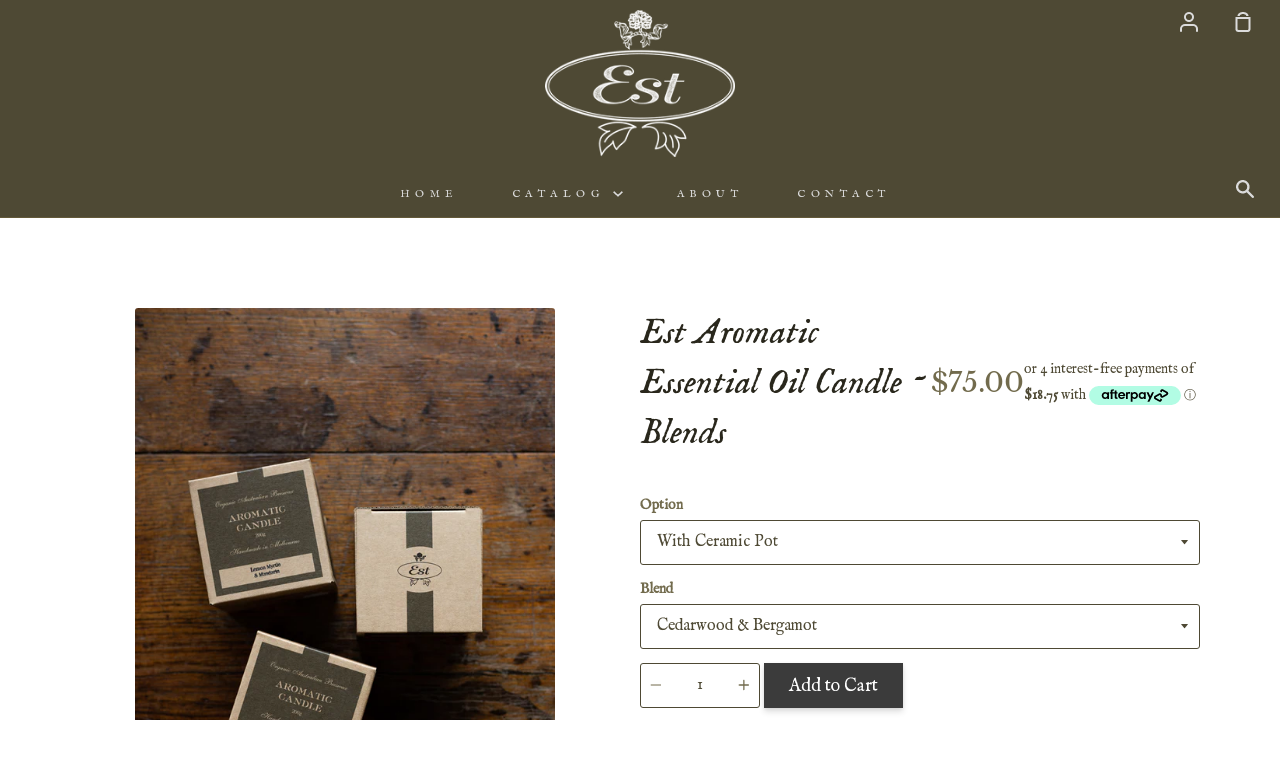

--- FILE ---
content_type: text/html; charset=utf-8
request_url: https://estaustralia.com/collections/candles-scents/products/copy-of-est-aromatic-essential-oil-candle-blends-2
body_size: 45502
content:
<!doctype html>
<!--[if IE 9]> <html class="ie9 no-js supports-no-cookies container-layout" lang="en"> <![endif]-->
<!--[if (gt IE 9)|!(IE)]><!--> <html class="no-js supports-no-cookies container-layout" lang="en"> <!--<![endif]-->
<head>

  <meta charset="utf-8">
  <meta http-equiv="X-UA-Compatible" content="IE=edge">
  <meta name="viewport" content="width=device-width,initial-scale=1">
  <meta name="theme-color" content="#535435">
  <link rel="canonical" href="https://estaustralia.com/products/copy-of-est-aromatic-essential-oil-candle-blends-2">

  <!-- ======================= Story Theme V1.0 ========================= -->

  
    <link rel="shortcut icon" href="//estaustralia.com/cdn/shop/files/Est-Logo-Black-Aged_32x32.png?v=1613744745" type="image/png">
  

  
  <title>
    Est Aromatic Essential Oil Candle ~ Blends
    
    
    
      &ndash; Est Australia Pty Ltd
    
  </title>

  
    <meta name="description" content="A pure essential oil candle, classic design &amp;amp; refillable. Est Scented candles aren’t like any candle you can find. Made from 100% Australian Beeswax, Extra Virgin Olive Oil, a Jute &amp;amp; Beeswax Wick, and scented with pure A-grade Essential Oil. Made by us in Melbourne. Burn time: 40+ hoursEach candle is poured int">
  

  
<meta property="og:site_name" content="Est Australia Pty Ltd">
<meta property="og:url" content="https://estaustralia.com/products/copy-of-est-aromatic-essential-oil-candle-blends-2">
<meta property="og:title" content="Est Aromatic Essential Oil Candle ~ Blends">
<meta property="og:type" content="product">
<meta property="og:description" content="A pure essential oil candle, classic design &amp;amp; refillable. Est Scented candles aren’t like any candle you can find. Made from 100% Australian Beeswax, Extra Virgin Olive Oil, a Jute &amp;amp; Beeswax Wick, and scented with pure A-grade Essential Oil. Made by us in Melbourne. Burn time: 40+ hoursEach candle is poured int"><meta property="og:price:amount" content="45.00">
  <meta property="og:price:currency" content="AUD"><meta property="og:image" content="http://estaustralia.com/cdn/shop/products/0Z9A9894_1024x1024.jpg?v=1672870095"><meta property="og:image" content="http://estaustralia.com/cdn/shop/products/0Z9A9901_1024x1024.jpg?v=1672870095"><meta property="og:image" content="http://estaustralia.com/cdn/shop/products/0Z9A9899_1024x1024.jpg?v=1672870095">
<meta property="og:image:secure_url" content="https://estaustralia.com/cdn/shop/products/0Z9A9894_1024x1024.jpg?v=1672870095"><meta property="og:image:secure_url" content="https://estaustralia.com/cdn/shop/products/0Z9A9901_1024x1024.jpg?v=1672870095"><meta property="og:image:secure_url" content="https://estaustralia.com/cdn/shop/products/0Z9A9899_1024x1024.jpg?v=1672870095">

<meta name="twitter:site" content="@">
<meta name="twitter:card" content="summary_large_image">
<meta name="twitter:title" content="Est Aromatic Essential Oil Candle ~ Blends">
<meta name="twitter:description" content="A pure essential oil candle, classic design &amp;amp; refillable. Est Scented candles aren’t like any candle you can find. Made from 100% Australian Beeswax, Extra Virgin Olive Oil, a Jute &amp;amp; Beeswax Wick, and scented with pure A-grade Essential Oil. Made by us in Melbourne. Burn time: 40+ hoursEach candle is poured int">


  <link href="//estaustralia.com/cdn/shop/t/11/assets/theme.scss.css?v=82326178413817433071759259308" rel="stylesheet" type="text/css" media="all" />

  <script>
    document.documentElement.className = document.documentElement.className.replace('no-js', 'js');

    window.theme = {
      strings: {
        addToCart: "Add to Cart",
        soldOut: "Sold Out",
        unavailable: "Unavailable"
      },
      moneyFormat: "${{amount}}",
      version: '1.0'
    };
  </script>

  

  <!--[if (gt IE 9)|!(IE)]><!--><script src="//estaustralia.com/cdn/shop/t/11/assets/theme.js?v=105716617333619977951543800352" defer="defer"></script><!--<![endif]-->
  <!--[if lt IE 9]><script src="//estaustralia.com/cdn/shop/t/11/assets/theme.js?v=105716617333619977951543800352"></script><![endif]-->


  <script>window.performance && window.performance.mark && window.performance.mark('shopify.content_for_header.start');</script><meta name="facebook-domain-verification" content="mq9c6r9vscrzwohode8hl4hay66tar">
<meta name="google-site-verification" content="JSgODFpyh4EstfGJ8T88Id7G_9TA61f3-cAyeb4J24c">
<meta id="shopify-digital-wallet" name="shopify-digital-wallet" content="/1476919354/digital_wallets/dialog">
<meta name="shopify-checkout-api-token" content="2161982525004502d79c4faa71c609ec">
<meta id="in-context-paypal-metadata" data-shop-id="1476919354" data-venmo-supported="false" data-environment="production" data-locale="en_US" data-paypal-v4="true" data-currency="AUD">
<link rel="alternate" hreflang="x-default" href="https://estaustralia.com/products/copy-of-est-aromatic-essential-oil-candle-blends-2">
<link rel="alternate" hreflang="en" href="https://estaustralia.com/products/copy-of-est-aromatic-essential-oil-candle-blends-2">
<link rel="alternate" hreflang="da" href="https://estaustralia.com/da/products/copy-of-est-aromatic-essential-oil-candle-blends-2">
<link rel="alternate" hreflang="fr" href="https://estaustralia.com/fr/products/copy-of-est-aromatic-essential-oil-candle-blends-2">
<link rel="alternate" type="application/json+oembed" href="https://estaustralia.com/products/copy-of-est-aromatic-essential-oil-candle-blends-2.oembed">
<script async="async" src="/checkouts/internal/preloads.js?locale=en-AU"></script>
<link rel="preconnect" href="https://shop.app" crossorigin="anonymous">
<script async="async" src="https://shop.app/checkouts/internal/preloads.js?locale=en-AU&shop_id=1476919354" crossorigin="anonymous"></script>
<script id="apple-pay-shop-capabilities" type="application/json">{"shopId":1476919354,"countryCode":"AU","currencyCode":"AUD","merchantCapabilities":["supports3DS"],"merchantId":"gid:\/\/shopify\/Shop\/1476919354","merchantName":"Est Australia Pty Ltd","requiredBillingContactFields":["postalAddress","email","phone"],"requiredShippingContactFields":["postalAddress","email","phone"],"shippingType":"shipping","supportedNetworks":["visa","masterCard","amex","jcb"],"total":{"type":"pending","label":"Est Australia Pty Ltd","amount":"1.00"},"shopifyPaymentsEnabled":true,"supportsSubscriptions":true}</script>
<script id="shopify-features" type="application/json">{"accessToken":"2161982525004502d79c4faa71c609ec","betas":["rich-media-storefront-analytics"],"domain":"estaustralia.com","predictiveSearch":true,"shopId":1476919354,"locale":"en"}</script>
<script>var Shopify = Shopify || {};
Shopify.shop = "estaust.myshopify.com";
Shopify.locale = "en";
Shopify.currency = {"active":"AUD","rate":"1.0"};
Shopify.country = "AU";
Shopify.theme = {"name":"Story","id":45426835514,"schema_name":"Story","schema_version":"1.0.0","theme_store_id":864,"role":"main"};
Shopify.theme.handle = "null";
Shopify.theme.style = {"id":null,"handle":null};
Shopify.cdnHost = "estaustralia.com/cdn";
Shopify.routes = Shopify.routes || {};
Shopify.routes.root = "/";</script>
<script type="module">!function(o){(o.Shopify=o.Shopify||{}).modules=!0}(window);</script>
<script>!function(o){function n(){var o=[];function n(){o.push(Array.prototype.slice.apply(arguments))}return n.q=o,n}var t=o.Shopify=o.Shopify||{};t.loadFeatures=n(),t.autoloadFeatures=n()}(window);</script>
<script>
  window.ShopifyPay = window.ShopifyPay || {};
  window.ShopifyPay.apiHost = "shop.app\/pay";
  window.ShopifyPay.redirectState = null;
</script>
<script id="shop-js-analytics" type="application/json">{"pageType":"product"}</script>
<script defer="defer" async type="module" src="//estaustralia.com/cdn/shopifycloud/shop-js/modules/v2/client.init-shop-cart-sync_C5BV16lS.en.esm.js"></script>
<script defer="defer" async type="module" src="//estaustralia.com/cdn/shopifycloud/shop-js/modules/v2/chunk.common_CygWptCX.esm.js"></script>
<script type="module">
  await import("//estaustralia.com/cdn/shopifycloud/shop-js/modules/v2/client.init-shop-cart-sync_C5BV16lS.en.esm.js");
await import("//estaustralia.com/cdn/shopifycloud/shop-js/modules/v2/chunk.common_CygWptCX.esm.js");

  window.Shopify.SignInWithShop?.initShopCartSync?.({"fedCMEnabled":true,"windoidEnabled":true});

</script>
<script>
  window.Shopify = window.Shopify || {};
  if (!window.Shopify.featureAssets) window.Shopify.featureAssets = {};
  window.Shopify.featureAssets['shop-js'] = {"shop-cart-sync":["modules/v2/client.shop-cart-sync_ZFArdW7E.en.esm.js","modules/v2/chunk.common_CygWptCX.esm.js"],"init-fed-cm":["modules/v2/client.init-fed-cm_CmiC4vf6.en.esm.js","modules/v2/chunk.common_CygWptCX.esm.js"],"shop-button":["modules/v2/client.shop-button_tlx5R9nI.en.esm.js","modules/v2/chunk.common_CygWptCX.esm.js"],"shop-cash-offers":["modules/v2/client.shop-cash-offers_DOA2yAJr.en.esm.js","modules/v2/chunk.common_CygWptCX.esm.js","modules/v2/chunk.modal_D71HUcav.esm.js"],"init-windoid":["modules/v2/client.init-windoid_sURxWdc1.en.esm.js","modules/v2/chunk.common_CygWptCX.esm.js"],"shop-toast-manager":["modules/v2/client.shop-toast-manager_ClPi3nE9.en.esm.js","modules/v2/chunk.common_CygWptCX.esm.js"],"init-shop-email-lookup-coordinator":["modules/v2/client.init-shop-email-lookup-coordinator_B8hsDcYM.en.esm.js","modules/v2/chunk.common_CygWptCX.esm.js"],"init-shop-cart-sync":["modules/v2/client.init-shop-cart-sync_C5BV16lS.en.esm.js","modules/v2/chunk.common_CygWptCX.esm.js"],"avatar":["modules/v2/client.avatar_BTnouDA3.en.esm.js"],"pay-button":["modules/v2/client.pay-button_FdsNuTd3.en.esm.js","modules/v2/chunk.common_CygWptCX.esm.js"],"init-customer-accounts":["modules/v2/client.init-customer-accounts_DxDtT_ad.en.esm.js","modules/v2/client.shop-login-button_C5VAVYt1.en.esm.js","modules/v2/chunk.common_CygWptCX.esm.js","modules/v2/chunk.modal_D71HUcav.esm.js"],"init-shop-for-new-customer-accounts":["modules/v2/client.init-shop-for-new-customer-accounts_ChsxoAhi.en.esm.js","modules/v2/client.shop-login-button_C5VAVYt1.en.esm.js","modules/v2/chunk.common_CygWptCX.esm.js","modules/v2/chunk.modal_D71HUcav.esm.js"],"shop-login-button":["modules/v2/client.shop-login-button_C5VAVYt1.en.esm.js","modules/v2/chunk.common_CygWptCX.esm.js","modules/v2/chunk.modal_D71HUcav.esm.js"],"init-customer-accounts-sign-up":["modules/v2/client.init-customer-accounts-sign-up_CPSyQ0Tj.en.esm.js","modules/v2/client.shop-login-button_C5VAVYt1.en.esm.js","modules/v2/chunk.common_CygWptCX.esm.js","modules/v2/chunk.modal_D71HUcav.esm.js"],"shop-follow-button":["modules/v2/client.shop-follow-button_Cva4Ekp9.en.esm.js","modules/v2/chunk.common_CygWptCX.esm.js","modules/v2/chunk.modal_D71HUcav.esm.js"],"checkout-modal":["modules/v2/client.checkout-modal_BPM8l0SH.en.esm.js","modules/v2/chunk.common_CygWptCX.esm.js","modules/v2/chunk.modal_D71HUcav.esm.js"],"lead-capture":["modules/v2/client.lead-capture_Bi8yE_yS.en.esm.js","modules/v2/chunk.common_CygWptCX.esm.js","modules/v2/chunk.modal_D71HUcav.esm.js"],"shop-login":["modules/v2/client.shop-login_D6lNrXab.en.esm.js","modules/v2/chunk.common_CygWptCX.esm.js","modules/v2/chunk.modal_D71HUcav.esm.js"],"payment-terms":["modules/v2/client.payment-terms_CZxnsJam.en.esm.js","modules/v2/chunk.common_CygWptCX.esm.js","modules/v2/chunk.modal_D71HUcav.esm.js"]};
</script>
<script>(function() {
  var isLoaded = false;
  function asyncLoad() {
    if (isLoaded) return;
    isLoaded = true;
    var urls = ["https:\/\/wrapin.prezenapps.com\/public\/js\/load-wrapin-app.js?shop=estaust.myshopify.com","https:\/\/cdn.shopify.com\/s\/files\/1\/0014\/7691\/9354\/t\/11\/assets\/subscribe-it.js?v=1667253902\u0026shop=estaust.myshopify.com"];
    for (var i = 0; i < urls.length; i++) {
      var s = document.createElement('script');
      s.type = 'text/javascript';
      s.async = true;
      s.src = urls[i];
      var x = document.getElementsByTagName('script')[0];
      x.parentNode.insertBefore(s, x);
    }
  };
  if(window.attachEvent) {
    window.attachEvent('onload', asyncLoad);
  } else {
    window.addEventListener('load', asyncLoad, false);
  }
})();</script>
<script id="__st">var __st={"a":1476919354,"offset":39600,"reqid":"e6d37b8b-7acc-4752-82cb-c1aa5203d6f2-1768690160","pageurl":"estaustralia.com\/collections\/candles-scents\/products\/copy-of-est-aromatic-essential-oil-candle-blends-2","u":"e6d6540d96b9","p":"product","rtyp":"product","rid":6915225288762};</script>
<script>window.ShopifyPaypalV4VisibilityTracking = true;</script>
<script id="captcha-bootstrap">!function(){'use strict';const t='contact',e='account',n='new_comment',o=[[t,t],['blogs',n],['comments',n],[t,'customer']],c=[[e,'customer_login'],[e,'guest_login'],[e,'recover_customer_password'],[e,'create_customer']],r=t=>t.map((([t,e])=>`form[action*='/${t}']:not([data-nocaptcha='true']) input[name='form_type'][value='${e}']`)).join(','),a=t=>()=>t?[...document.querySelectorAll(t)].map((t=>t.form)):[];function s(){const t=[...o],e=r(t);return a(e)}const i='password',u='form_key',d=['recaptcha-v3-token','g-recaptcha-response','h-captcha-response',i],f=()=>{try{return window.sessionStorage}catch{return}},m='__shopify_v',_=t=>t.elements[u];function p(t,e,n=!1){try{const o=window.sessionStorage,c=JSON.parse(o.getItem(e)),{data:r}=function(t){const{data:e,action:n}=t;return t[m]||n?{data:e,action:n}:{data:t,action:n}}(c);for(const[e,n]of Object.entries(r))t.elements[e]&&(t.elements[e].value=n);n&&o.removeItem(e)}catch(o){console.error('form repopulation failed',{error:o})}}const l='form_type',E='cptcha';function T(t){t.dataset[E]=!0}const w=window,h=w.document,L='Shopify',v='ce_forms',y='captcha';let A=!1;((t,e)=>{const n=(g='f06e6c50-85a8-45c8-87d0-21a2b65856fe',I='https://cdn.shopify.com/shopifycloud/storefront-forms-hcaptcha/ce_storefront_forms_captcha_hcaptcha.v1.5.2.iife.js',D={infoText:'Protected by hCaptcha',privacyText:'Privacy',termsText:'Terms'},(t,e,n)=>{const o=w[L][v],c=o.bindForm;if(c)return c(t,g,e,D).then(n);var r;o.q.push([[t,g,e,D],n]),r=I,A||(h.body.append(Object.assign(h.createElement('script'),{id:'captcha-provider',async:!0,src:r})),A=!0)});var g,I,D;w[L]=w[L]||{},w[L][v]=w[L][v]||{},w[L][v].q=[],w[L][y]=w[L][y]||{},w[L][y].protect=function(t,e){n(t,void 0,e),T(t)},Object.freeze(w[L][y]),function(t,e,n,w,h,L){const[v,y,A,g]=function(t,e,n){const i=e?o:[],u=t?c:[],d=[...i,...u],f=r(d),m=r(i),_=r(d.filter((([t,e])=>n.includes(e))));return[a(f),a(m),a(_),s()]}(w,h,L),I=t=>{const e=t.target;return e instanceof HTMLFormElement?e:e&&e.form},D=t=>v().includes(t);t.addEventListener('submit',(t=>{const e=I(t);if(!e)return;const n=D(e)&&!e.dataset.hcaptchaBound&&!e.dataset.recaptchaBound,o=_(e),c=g().includes(e)&&(!o||!o.value);(n||c)&&t.preventDefault(),c&&!n&&(function(t){try{if(!f())return;!function(t){const e=f();if(!e)return;const n=_(t);if(!n)return;const o=n.value;o&&e.removeItem(o)}(t);const e=Array.from(Array(32),(()=>Math.random().toString(36)[2])).join('');!function(t,e){_(t)||t.append(Object.assign(document.createElement('input'),{type:'hidden',name:u})),t.elements[u].value=e}(t,e),function(t,e){const n=f();if(!n)return;const o=[...t.querySelectorAll(`input[type='${i}']`)].map((({name:t})=>t)),c=[...d,...o],r={};for(const[a,s]of new FormData(t).entries())c.includes(a)||(r[a]=s);n.setItem(e,JSON.stringify({[m]:1,action:t.action,data:r}))}(t,e)}catch(e){console.error('failed to persist form',e)}}(e),e.submit())}));const S=(t,e)=>{t&&!t.dataset[E]&&(n(t,e.some((e=>e===t))),T(t))};for(const o of['focusin','change'])t.addEventListener(o,(t=>{const e=I(t);D(e)&&S(e,y())}));const B=e.get('form_key'),M=e.get(l),P=B&&M;t.addEventListener('DOMContentLoaded',(()=>{const t=y();if(P)for(const e of t)e.elements[l].value===M&&p(e,B);[...new Set([...A(),...v().filter((t=>'true'===t.dataset.shopifyCaptcha))])].forEach((e=>S(e,t)))}))}(h,new URLSearchParams(w.location.search),n,t,e,['guest_login'])})(!0,!0)}();</script>
<script integrity="sha256-4kQ18oKyAcykRKYeNunJcIwy7WH5gtpwJnB7kiuLZ1E=" data-source-attribution="shopify.loadfeatures" defer="defer" src="//estaustralia.com/cdn/shopifycloud/storefront/assets/storefront/load_feature-a0a9edcb.js" crossorigin="anonymous"></script>
<script crossorigin="anonymous" defer="defer" src="//estaustralia.com/cdn/shopifycloud/storefront/assets/shopify_pay/storefront-65b4c6d7.js?v=20250812"></script>
<script data-source-attribution="shopify.dynamic_checkout.dynamic.init">var Shopify=Shopify||{};Shopify.PaymentButton=Shopify.PaymentButton||{isStorefrontPortableWallets:!0,init:function(){window.Shopify.PaymentButton.init=function(){};var t=document.createElement("script");t.src="https://estaustralia.com/cdn/shopifycloud/portable-wallets/latest/portable-wallets.en.js",t.type="module",document.head.appendChild(t)}};
</script>
<script data-source-attribution="shopify.dynamic_checkout.buyer_consent">
  function portableWalletsHideBuyerConsent(e){var t=document.getElementById("shopify-buyer-consent"),n=document.getElementById("shopify-subscription-policy-button");t&&n&&(t.classList.add("hidden"),t.setAttribute("aria-hidden","true"),n.removeEventListener("click",e))}function portableWalletsShowBuyerConsent(e){var t=document.getElementById("shopify-buyer-consent"),n=document.getElementById("shopify-subscription-policy-button");t&&n&&(t.classList.remove("hidden"),t.removeAttribute("aria-hidden"),n.addEventListener("click",e))}window.Shopify?.PaymentButton&&(window.Shopify.PaymentButton.hideBuyerConsent=portableWalletsHideBuyerConsent,window.Shopify.PaymentButton.showBuyerConsent=portableWalletsShowBuyerConsent);
</script>
<script data-source-attribution="shopify.dynamic_checkout.cart.bootstrap">document.addEventListener("DOMContentLoaded",(function(){function t(){return document.querySelector("shopify-accelerated-checkout-cart, shopify-accelerated-checkout")}if(t())Shopify.PaymentButton.init();else{new MutationObserver((function(e,n){t()&&(Shopify.PaymentButton.init(),n.disconnect())})).observe(document.body,{childList:!0,subtree:!0})}}));
</script>
<link id="shopify-accelerated-checkout-styles" rel="stylesheet" media="screen" href="https://estaustralia.com/cdn/shopifycloud/portable-wallets/latest/accelerated-checkout-backwards-compat.css" crossorigin="anonymous">
<style id="shopify-accelerated-checkout-cart">
        #shopify-buyer-consent {
  margin-top: 1em;
  display: inline-block;
  width: 100%;
}

#shopify-buyer-consent.hidden {
  display: none;
}

#shopify-subscription-policy-button {
  background: none;
  border: none;
  padding: 0;
  text-decoration: underline;
  font-size: inherit;
  cursor: pointer;
}

#shopify-subscription-policy-button::before {
  box-shadow: none;
}

      </style>

<script>window.performance && window.performance.mark && window.performance.mark('shopify.content_for_header.end');</script>
   <link href="https://fonts.googleapis.com/css?family=IM+Fell+English:400,400i" rel="stylesheet"> 
 

<script>window.__pagefly_analytics_settings__ = {"acceptTracking":false};</script>
 


<script>
  document.addEventListener("DOMContentLoaded", function(event) {
    const style = document.getElementById('wsg-custom-style');
    if (typeof window.isWsgCustomer != "undefined" && isWsgCustomer) {
      style.innerHTML = `
        ${style.innerHTML} 
        /* A friend of hideWsg - this will _show_ only for wsg customers. Add class to an element to use */
        .showWsg {
          display: unset;
        }
        /* wholesale only CSS */
        .additional-checkout-buttons, .shopify-payment-button {
          display: none !important;
        }
        .wsg-proxy-container select {
          background-color: 
          ${
        document.querySelector('input').style.backgroundColor
          ? document.querySelector('input').style.backgroundColor
          : 'white'
        } !important;
        }
      `;
    } else {
      style.innerHTML = `
        ${style.innerHTML}
        /* Add CSS rules here for NOT wsg customers - great to hide elements from retail when we can't access the code driving the element */
        
      `;
    }

    if (typeof window.embedButtonBg !== undefined && typeof window.embedButtonText !== undefined && window.embedButtonBg !== window.embedButtonText) {
      style.innerHTML = `
        ${style.innerHTML}
        .wsg-button-fix {
          background: ${embedButtonBg} !important;
          border-color: ${embedButtonBg} !important;
          color: ${embedButtonText} !important;
        }
      `;
    }

    // =========================
    //         CUSTOM JS
    // ==========================
    if (document.querySelector(".wsg-proxy-container")) {
      initNodeObserver(wsgCustomJs);
    }
  })

  function wsgCustomJs() {

    // update button classes
    const button = document.querySelectorAll(".wsg-button-fix");
    let buttonClass = "btn";
    buttonClass = buttonClass.split(" ");
    for (let i = 0; i < button.length; i++) {
      button[i].classList.add(... buttonClass);
    }

    // wsgCustomJs window placeholder
    // update secondary btn color on proxy cart
    if (document.getElementById("wsg-checkout-one")) {
      const checkoutButton = document.getElementById("wsg-checkout-one");
      let wsgBtnColor = window.getComputedStyle(checkoutButton).backgroundColor;
      let wsgBtnBackground = "none";
      let wsgBtnBorder = "thin solid " + wsgBtnColor;
      let wsgBtnPadding = window.getComputedStyle(checkoutButton).padding;
      let spofBtn = document.querySelectorAll(".spof-btn");
      for (let i = 0; i < spofBtn.length; i++) {
        spofBtn[i].style.background = wsgBtnBackground;
        spofBtn[i].style.color = wsgBtnColor;
        spofBtn[i].style.border = wsgBtnBorder;
        spofBtn[i].style.padding = wsgBtnPadding;
      }
    }

    // update Quick Order Form label
    if (typeof window.embedSPOFLabel != "undefined" && embedSPOFLabel) {
      document.querySelectorAll(".spof-btn").forEach(function(spofBtn) {
        spofBtn.removeAttribute("data-translation-selector");
        spofBtn.innerHTML = embedSPOFLabel;
      });
    }
  }

  function initNodeObserver(onChangeNodeCallback) {

    // Select the node that will be observed for mutations
    const targetNode = document.querySelector(".wsg-proxy-container");

    // Options for the observer (which mutations to observe)
    const config = {
      attributes: true,
      childList: true,
      subtree: true
    };

    // Callback function to execute when mutations are observed
    const callback = function(mutationsList, observer) {
      for (const mutation of mutationsList) {
        if (mutation.type === 'childList') {
          onChangeNodeCallback();
          observer.disconnect();
        }
      }
    };

    // Create an observer instance linked to the callback function
    const observer = new MutationObserver(callback);

    // Start observing the target node for configured mutations
    observer.observe(targetNode, config);
  }
</script>


<style id="wsg-custom-style">
  /* A friend of hideWsg - this will _show_ only for wsg customers. Add class to an element to use */
  .showWsg {
    display: none;
  }
  /* Signup/login */
  #wsg-signup select,
  #wsg-signup input,
  #wsg-signup textarea {
    height: 46px;
    border: thin solid #d1d1d1;
    padding: 6px 10px;
  }
  #wsg-signup textarea {
    min-height: 100px;
  }
  .wsg-login-input {
    height: 46px;
    border: thin solid #d1d1d1;
    padding: 6px 10px;
  }
  #wsg-signup select {
  }
/*   Quick Order Form */
  .wsg-table td {
    border: none;
    min-width: 150px;
  }
  .wsg-table tr {
    border-bottom: thin solid #d1d1d1; 
    border-left: none;
  }
  .wsg-table input[type="number"] {
    border: thin solid #d1d1d1;
    padding: 5px 15px;
    min-height: 42px;
  }
  #wsg-spof-link a {
    text-decoration: inherit;
    color: inherit;
  }
  .wsg-proxy-container {
    margin-top: 0% !important;
  }
  @media screen and (max-width:768px){
    .wsg-proxy-container .wsg-table input[type="number"] {
        max-width: 80%; 
    }
    .wsg-center img {
      width: 50px !important;
    }
    .wsg-variant-price-area {
      min-width: 70px !important;
    }
  }
  /* Submit button */
  #wsg-cart-update{
    padding: 8px 10px;
    min-height: 45px;
    max-width: 100% !important;
  }
  .wsg-table {
    background: inherit !important;
  }
  .wsg-spof-container-main {
    background: inherit !important;
  }
  /* General fixes */
  .wsg-hide-prices {
    opacity: 0;
  }
  .wsg-ws-only .button {
    margin: 0;
  }
</style>
<!-- BEGIN app block: shopify://apps/wholesale-gorilla/blocks/wsg-header/c48d0487-dff9-41a4-94c8-ec6173fe8b8d -->

   
  















  <!-- check for wsg customer - this now downcases to compare so we are no longer concerned about case matching in tags -->


      
      
      
      
      
      <!-- ajax data -->
      
        
      
      <script>
        console.log("Wsg-header release 5.22.24")
        // here we need to check if we on a previw theme and set the shop config from the metafield
        
const wsgShopConfigMetafields = {
            
          
            
          
            
          
            
              shopConfig : {"btnClasses":"btn","hideDomElements":[".hideWsg","#rc_container"],"wsgPriceSelectors":{"productPrice":[".product__price"],"collectionPrices":[".price_wrapper",".h4--accent",".itemPrice"]},"autoInstall":false,"wsgAjax":false,"wsgMultiAjax":false,"wsgAjaxSettings":{"price":"","linePrice":"","subtotal":"","checkoutBtn":""},"buttonClasses":"","wsgSwatch":"","wsgAccountPageSelector":".account-header h1","wsgVolumeTable":".product__description","excludedSections":[],"productSelectors":[".grid--uniform > .grid__item",".template-search .page-margin > .grid"],"wsgQVSelector":[],"fileList":[],"wsgVersion":6,"themeId":45426835514,"installing":false},
            
          
}
        let wsgShopConfig = {"btnClasses":"btn","hideDomElements":[".hideWsg","#rc_container"],"wsgPriceSelectors":{"productPrice":[".product__price"],"collectionPrices":[".price_wrapper",".h4--accent",".itemPrice"]},"autoInstall":false,"wsgAjax":false,"wsgMultiAjax":false,"wsgAjaxSettings":{"price":"","linePrice":"","subtotal":"","checkoutBtn":""},"buttonClasses":"","wsgSwatch":"","wsgAccountPageSelector":".account-header h1","wsgVolumeTable":".product__description","excludedSections":[],"productSelectors":[".grid--uniform > .grid__item",".template-search .page-margin > .grid"],"wsgQVSelector":[],"fileList":[],"wsgVersion":6,"themeId":45426835514,"installing":false};
        if (window.Shopify.theme.role !== 'main') {
          const wsgShopConfigUnpublishedTheme = wsgShopConfigMetafields[`shopConfig${window.Shopify.theme.id}`];
          if (wsgShopConfigUnpublishedTheme) {
            wsgShopConfig = wsgShopConfigUnpublishedTheme;
          }
        }
        // ==========================================
        //      Set global liquid variables
        // ==========================================
        // general variables 1220
        var wsgVersion = 6.0;
        var wsgActive = true;
        // the permanent domain of the shop
        var shopPermanentDomain = 'estaust.myshopify.com';
        const wsgShopOrigin = 'https://estaustralia.com';
        const wsgThemeTemplate = 'product';
        //customer
        var isWsgCustomer = 
          false
        ;
        var wsgCustomerTags = null
        var wsgCustomerId = null
        // execution variables
        var wsgRunCollection;
        var wsgCollectionObserver;
        var wsgRunProduct;
        var wsgRunAccount;
        var wsgRunCart;
        var wsgRunSinglePage;
        var wsgRunSignup;
        var wsgRunSignupV2;
        var runProxy;
        // wsgData
        var wsgData = {"hostedStore":{"branding":{"isShowLogo":true},"accountPage":{"title":"My Account"},"cartPage":{"description":"","title":"Your Cart"},"catalogPage":{"collections":[],"hideSoldOut":false,"imageAspectRatio":"adaptToImage","numberOfColumns":4,"productsPerPage":12},"spofPage":{"description":"","title":"Quick Order Form"},"colorSettings":{"background":"#FFFFFF","primaryColor":"#000000","secondaryColor":"#FFFFFF","textColor":"#000000"},"footer":{"privacyPolicy":false,"termsOfService":false},"bannerText":"You are logged in to your wholesale account"},"translations":{"custom":false,"enable":false,"language":"english","translateBasedOnMarket":true},"shop_preferences":{"cart":{"note":{"description":"","isRequired":false},"poNumber":{"isRequired":false,"isShow":false},"termsAndConditions":{"isEnable":false,"text":""}},"exclusionsAndLocksSettings":{},"transitions":{"showTransitions":true,"installedTransitions":true},"retailPrice":{"enable":false,"strikethrough":false,"lowerOpacity":true,"label":" MSRP"},"checkInventory":true,"showShipPartial":false,"exclusions":["excluded"],"autoBackorder":false,"taxRate":-1,"draftNotification":true,"hideExclusions":true,"minOrder":400,"marketSetting":false,"customWholesaleDiscountLabel":"","taxLabel":"","includeTaxInPriceRule":false,"retailExclusionsStatus":"enabled"},"page_styles":{"btnClasses":"","proxyMargin":0,"shipMargin":50},"volume_discounts":{"quantity_discounts":{"enabled":false,"products":[],"collections":[]},"settings":{"product_price_table":{},"custom_messages":{"custom_banner":{"banner_default":true,"banner_input":"Spend {{$}}, receive {{%}} off of your order."},"custom_success":{"success_default":true,"success_input":"Congratulations!  You received {{%}} off of your order!"}}},"discounts":[],"enabled":false},"shipping_rates":{"handlingFee":{"type":"flat","amount":-1,"percent":-1,"min":-1,"max":-1,"label":""},"itemReservationOnInternational":{"isEnabledCustomReservationTime":false,"isReserveInventory":false,"reserveInventoryDays":60},"internationalMsg":{"title":"Thank you for your order.","message":"Because you are outside of our home country we will calculate your shipping and send you an invoice shortly."},"localPickup":{"isEnabled":false,"minOrderPrice":0,"fee":-1,"instructions":"","locations":[],"pickupTime":""},"localDelivery":{"isEnabled":true,"minOrderPrice":0},"useShopifyDefault":false,"freeShippingMin":-1,"fixedPercent":-1,"flatRate":35,"redirectInternational":true,"ignoreAll":true,"ignoreCarrierRates":true,"deliveryTime":"","ignoreShopifyFreeRates":false,"autoApplyLowestRate":true,"isIncludeLocalDeliveryInLowestRate":true,"customShippingRateLabel":""},"single_page":{"collapseCollections":null,"excludeCollections":{"gid://shopify/Collection/165490688058":{"title":"A Very Est Christmas","id":"gid://shopify/Collection/165490688058","handle":"a-very-est-christmas"},"gid://shopify/Collection/34618212410":{"title":"All Linen & Cotton","id":"gid://shopify/Collection/34618212410","handle":"linens"},"gid://shopify/Collection/161938997306":{"title":"Bathroom Brushware","id":"gid://shopify/Collection/161938997306","handle":"bathroom-brushware"},"gid://shopify/Collection/34595012666":{"title":"Bathroom Goods","id":"gid://shopify/Collection/34595012666","handle":"natural-brushware"},"gid://shopify/Collection/167864893498":{"title":"Bed Linen","id":"gid://shopify/Collection/167864893498","handle":"bed-linen"},"gid://shopify/Collection/34618736698":{"title":"Best Selling Products","id":"gid://shopify/Collection/34618736698","handle":"best-selling-products"},"gid://shopify/Collection/161939685434":{"title":"Blankets & Throws","id":"gid://shopify/Collection/161939685434","handle":"blankets-throws"},"gid://shopify/Collection/163254206522":{"title":"Books","id":"gid://shopify/Collection/163254206522","handle":"the-book-case"},"gid://shopify/Collection/163253878842":{"title":"Brooches & Pins","id":"gid://shopify/Collection/163253878842","handle":"curiosities-splendour"},"gid://shopify/Collection/34598420538":{"title":"Brown & Co","id":"gid://shopify/Collection/34598420538","handle":"brown-co"},"gid://shopify/Collection/161939718202":{"title":"Candles & Beeswax Products","id":"gid://shopify/Collection/161939718202","handle":"candles-scents"},"gid://shopify/Collection/260608524346":{"title":"Cashmerism","id":"gid://shopify/Collection/260608524346","handle":"cashmerism"},"gid://shopify/Collection/260453171258":{"title":"Ceramic Lemons","id":"gid://shopify/Collection/260453171258","handle":"ceramic-lemons"},"gid://shopify/Collection/260453204026":{"title":"Ceramic Lemons","id":"gid://shopify/Collection/260453204026","handle":"ceramic-lemons-1"},"gid://shopify/Collection/34596225082":{"title":"Ceramics","id":"gid://shopify/Collection/34596225082","handle":"est-ceramics"},"gid://shopify/Collection/164042244154":{"title":"Childrens","id":"gid://shopify/Collection/164042244154","handle":"kids-corner"},"gid://shopify/Collection/34596716602":{"title":"Clothing","id":"gid://shopify/Collection/34596716602","handle":"clothing"},"gid://shopify/Collection/163253911610":{"title":"Enamelware","id":"gid://shopify/Collection/163253911610","handle":"enamelware"},"gid://shopify/Collection/156194570298":{"title":"Garçonne","id":"gid://shopify/Collection/156194570298","handle":"garconne"},"gid://shopify/Collection/85819850810":{"title":"Garden","id":"gid://shopify/Collection/85819850810","handle":"garden"},"gid://shopify/Collection/161939652666":{"title":"Garden Brushware","id":"gid://shopify/Collection/161939652666","handle":"garden-brushware"},"gid://shopify/Collection/161939619898":{"title":"Garden Tools & String","id":"gid://shopify/Collection/161939619898","handle":"garden-tools-string"},"gid://shopify/Collection/158421090362":{"title":"Gift Cards","id":"gid://shopify/Collection/158421090362","handle":"gift-cards"},"gid://shopify/Collection/156303261754":{"title":"Hand made","id":"gid://shopify/Collection/156303261754","handle":"helen-yang"},"gid://shopify/Collection/34598584378":{"title":"Hats & Beanies","id":"gid://shopify/Collection/34598584378","handle":"hats-beanies"},"gid://shopify/Collection/85819916346":{"title":"Household Products","id":"gid://shopify/Collection/85819916346","handle":"household-products"},"gid://shopify/Collection/156088631354":{"title":"Irish Wool","id":"gid://shopify/Collection/156088631354","handle":"irish-wool"},"gid://shopify/Collection/161938964538":{"title":"Kitchen Brushware & Cleaning","id":"gid://shopify/Collection/161938964538","handle":"kitchen-brushware"},"gid://shopify/Collection/85819654202":{"title":"Kitchen Goods","id":"gid://shopify/Collection/85819654202","handle":"kitchen"},"gid://shopify/Collection/34596913210":{"title":"Knitwear","id":"gid://shopify/Collection/34596913210","handle":"knitwear"},"gid://shopify/Collection/163830890554":{"title":"Leather & Jute & String Bags","id":"gid://shopify/Collection/163830890554","handle":"leather-jute-bags"},"gid://shopify/Collection/156284682298":{"title":"Luna Gallery","id":"gid://shopify/Collection/156284682298","handle":"luna-gallery-1"},"gid://shopify/Collection/34597863482":{"title":"Magnolia Pearl","id":"gid://shopify/Collection/34597863482","handle":"magnolia-pearl"},"gid://shopify/Collection/159826247738":{"title":"Manteau Noir","id":"gid://shopify/Collection/159826247738","handle":"manteau-noir"},"gid://shopify/Collection/260578213946":{"title":"Mia Fratino","id":"gid://shopify/Collection/260578213946","handle":"mia-fratino"},"gid://shopify/Collection/160078528570":{"title":"Natural Home","id":"gid://shopify/Collection/160078528570","handle":"living"},"gid://shopify/Collection/34618769466":{"title":"Newest Products","id":"gid://shopify/Collection/34618769466","handle":"newest-products"},"gid://shopify/Collection/85790883898":{"title":"OrderlyEmails - Recommended Products","id":"gid://shopify/Collection/85790883898","handle":"orderlyemails-recommended-products"},"gid://shopify/Collection/156086501434":{"title":"Pantry","id":"gid://shopify/Collection/156086501434","handle":"pantry"},"gid://shopify/Collection/164138516538":{"title":"Sale","id":"gid://shopify/Collection/164138516538","handle":"sale"},"gid://shopify/Collection/34599075898":{"title":"Shoes & Boots","id":"gid://shopify/Collection/34599075898","handle":"shoes-boots"},"gid://shopify/Collection/156308308026":{"title":"Socks, Tights & Gloves","id":"gid://shopify/Collection/156308308026","handle":"gloves-scarves"},"gid://shopify/Collection/168581496890":{"title":"Stationary","id":"gid://shopify/Collection/168581496890","handle":"stationary"},"gid://shopify/Collection/161938866234":{"title":"Table Linens","id":"gid://shopify/Collection/161938866234","handle":"table-linens"},"gid://shopify/Collection/161936965690":{"title":"Tea Towels","id":"gid://shopify/Collection/161936965690","handle":"tea-towels"},"gid://shopify/Collection/161939521594":{"title":"The Bathroom Counter","id":"gid://shopify/Collection/161939521594","handle":"bathroom-ceramics"},"gid://shopify/Collection/163430629434":{"title":"The Est Wardrobe","id":"gid://shopify/Collection/163430629434","handle":"linen-clothing-1"},"gid://shopify/Collection/161938899002":{"title":"The Kitchen Cupboard","id":"gid://shopify/Collection/161938899002","handle":"the-kitchen-drawer"},"gid://shopify/Collection/163577888826":{"title":"Tightology","id":"gid://shopify/Collection/163577888826","handle":"tightology"},"gid://shopify/Collection/161939062842":{"title":"Towels","id":"gid://shopify/Collection/161939062842","handle":"towels"},"gid://shopify/Collection/165422137402":{"title":"Victoria Varrasso","id":"gid://shopify/Collection/165422137402","handle":"victoria-varrasso"}},"menuAction":"exclude","message":"Please be aware wholesale orders can take 3-5 days to prepare and are subject to change pending quantities. your order will be submitted as a draft and we will email you your invoice promptly with an exact shipping cost.","linkInCart":true,"isHideSPOFbtn":false,"isShowInventoryInfo":true,"isShowSku":true,"spofButtonText":"Quick Order Form"},"net_orders":{"netRedirect":{"title":"Thank you for your order!","message":"An email with your order summary and direct deopisit instructions will be sent to you shortly. \n\nAll orders are pack and shipped once paid in full. \n\nExact shipping calculations will be added to your invoice (pending order size, multiple boxes may be required) ","autoEmail":false},"netTag":"wholesale","enabled":true,"autoPending":false,"defaultPaymentTermsTemplateId":"","netTags":[],"isEnabledCustomReservationTime":false,"isReserveInventory":false,"reserveInventoryDays":60},"customer":{"signup":{"autoInvite":false,"autoTags":["wholesale"],"message":"Est wholesale products & brush ware are currently only available for brick and mortar business. our products are handmade in small batches so our distribution is limited to a select few stores. Please enter your details below and we will respond within 3-7 business days. \n\n","taxExempt":false},"loginMessage":"Log in to your wholesale account here.","accountMessage":"","redirectMessage":"Keep an eye on your email. As soon as we verify your account we will send you an email with a link to set up your password and start shopping.","accountPendingTitle":"Account Created!"},"quantity":{"cart":{"minValue":400,"itemMin":2},"collections":[{"rules":{"min":6,"indivMin":6},"_id":"60da74cc4e3e2d0041c2f8ec","id":161939783738,"name":"All Brushware & Related Products"}],"migratedToCurrent":true,"products":[{"rules":{"min":8,"mult":8},"variants":{"min":8,"mult":8},"_id":"63d85422a8e4790016c50b89","id":6590433591354,"name":"Small Est Soap Ball"},{"rules":{"min":6,"mult":6},"variants":{"min":6,"mult":6},"_id":"63d8542ec9313b00162a1a84","id":1817312264250,"name":"Large Est Soap Ball"},{"rules":{"min":6},"_id":"60da7373cc4d1a00411eaedc","id":4486973980730,"name":"Arenga Fiber Dust Brush"},{"rules":{"min":8},"variants":{"min":8},"_id":"60da74282382e3004142f1d7","id":570745323578,"name":"Rose & Honey Remedy"},{"rules":{"min":6},"_id":"60da73c7ca37900041128b35","id":570745192506,"name":"Aromatique Body and Bath Oil"},{"rules":{"min":6},"variants":{"min":6},"_id":"60da7418577c730041dc0b65","id":570745061434,"name":"Beeswax Body Butter"},{"rules":{"min":8},"variants":{"min":8},"_id":"60da743bfba9610041cb8fc9","id":570744766522,"name":"Velvet Lip Balm"},{"rules":{"min":6},"variants":{"min":6},"_id":"60da744c867ece0041fc8d24","id":570744995898,"name":"Botanical Salve"},{"rules":{"min":8},"variants":{"min":2},"_id":"60e6955b856bd50041cf283a","id":4471213031482,"name":"Large Irish Wool Socks"},{"rules":{"min":8},"variants":{"mult":2},"_id":"60e695940c5c9c0041715e5a","id":4412917121082,"name":"Small Irish Wool Socks"}]},"activeTags":["wholesale"],"hideDrafts":[],"server_link":"https://www.wholesalegorilla.app/shop_assets/wsg-index.js","tier":"basic","updateShopAnalyticsJobId":20226,"isPauseShop":false,"installStatus":"complete"}
        var wsgTier = 'basic'
        // AJAX variables
        var wsgRunAjax;
        var wsgAjaxCart;
        // product variables
        var wsgCollectionsList = [{"id":33132707898,"handle":"est-products","updated_at":"2026-01-17T23:07:18+11:00","published_at":"2018-03-22T17:49:33+11:00","sort_order":"manual","template_suffix":"","published_scope":"global","title":"All Est Products","body_html":"","image":{"created_at":"2018-10-29T14:58:25+11:00","alt":null,"width":1800,"height":2400,"src":"\/\/estaustralia.com\/cdn\/shop\/collections\/IMG_5284.jpg?v=1611097896"}},{"id":34618736698,"handle":"best-selling-products","title":"Best Selling Products","updated_at":"2026-01-17T23:07:18+11:00","body_html":null,"published_at":"2018-04-08T17:51:29+10:00","sort_order":"best-selling","template_suffix":null,"disjunctive":true,"rules":[{"column":"title","relation":"contains","condition":"Best Selling"},{"column":"title","relation":"not_contains","condition":"Best Selling"}],"published_scope":"global"},{"id":161939718202,"handle":"candles-scents","updated_at":"2026-01-17T23:07:18+11:00","published_at":"2020-07-01T11:30:09+10:00","sort_order":"best-selling","template_suffix":"","published_scope":"global","title":"Candles \u0026 Beeswax Products","body_html":"","image":{"created_at":"2021-01-20T10:24:51+11:00","alt":null,"width":1800,"height":2400,"src":"\/\/estaustralia.com\/cdn\/shop\/collections\/22A9176.jpg?v=1611098692"}},{"id":160078528570,"handle":"living","updated_at":"2026-01-17T23:07:18+11:00","published_at":"2020-05-20T11:27:07+10:00","sort_order":"manual","template_suffix":"","published_scope":"global","title":"Natural Home","body_html":""},{"id":34618769466,"handle":"newest-products","title":"Newest Products","updated_at":"2026-01-17T23:07:18+11:00","body_html":null,"published_at":"2018-04-08T17:51:31+10:00","sort_order":"created-desc","template_suffix":null,"disjunctive":true,"rules":[{"column":"title","relation":"contains","condition":"Newest"},{"column":"title","relation":"not_contains","condition":"Newest"}],"published_scope":"global"}]
        var wsgProdData = {"id":6915225288762,"title":"Est Aromatic Essential Oil Candle ~ Blends","handle":"copy-of-est-aromatic-essential-oil-candle-blends-2","description":"\u003cp\u003e\u003cstrong\u003e\u003c\/strong\u003eA pure essential oil candle, classic design \u0026amp; refillable.\u003c\/p\u003e\n\u003cp\u003eEst Scented candles aren’t like any candle you can find. Made from 100% Australian Beeswax, Extra Virgin Olive Oil, a Jute \u0026amp; Beeswax Wick, and scented with pure A-grade Essential Oil.\u003c\/p\u003e\n\u003cp\u003eMade by us in Melbourne.\u003c\/p\u003e\n\u003cp\u003eBurn time: 40+ hours\u003cbr data-mce-fragment=\"1\"\u003e\u003cbr data-mce-fragment=\"1\"\u003eEach candle is poured into a ceramic stoneware pot handmade in Victoria. Once your candle is finished, your pot can be refilled with another Est candle or repurposed. \u003cbr data-mce-fragment=\"1\"\u003e\u003cbr\u003e\u003c\/p\u003e\n\u003cp\u003e160g Approximately \u003c\/p\u003e\n\u003cp\u003e \u003c\/p\u003e\n\u003cp\u003e\u003cstrong\u003eCedarwood Bergamot: Sweet woody notes, warming and uplifting.\u003c\/strong\u003e\u003c\/p\u003e\n\u003cp\u003e\u003cstrong\u003eLemon Myrtle \u0026amp; Madarin: Zippy, sharp \u0026amp; clean - A good House freshener! \u003cbr\u003e\u003c\/strong\u003e\u003c\/p\u003e\n\u003cp\u003e\u003cstrong\u003e**New** Rosemary Lavender \u0026amp; Orange: Herbal with subtle sweet citrus notes, reviving \u0026amp; rejuvenating. \u003c\/strong\u003e\u003c\/p\u003e\n\u003cp\u003e \u003c\/p\u003e\n\u003cp\u003e~~\u003c\/p\u003e\n\u003cp\u003e\u003cem\u003eWhy is this candle so special?\u003c\/em\u003e\u003c\/p\u003e\n\u003cp\u003e\u003cem\u003eAlmost all candles that are available to buy are made of paraffin wax or soy wax, both of which release dangerous chemicals into the air we breath and come from unsustainable processes. Beeswax burns for longer which results in a longer lasting, clean burning candle. Likewise, our Jute wick burns hotter, longer and cleanly, releasing no nasty chemicals into the air you breath. \u003cbr\u003e\u003c\/em\u003e\u003c\/p\u003e\n\u003cp\u003e\u003cem\u003ePure essential oils all have their own benefits, and we encourage you to research their properties and uses. We only use 100% Australian pure essential oils, all of which come sustainably sourced. \u003c\/em\u003e\u003c\/p\u003e\n\u003cp\u003e\u003cem\u003eWe are thrilled to have been able to make this product finally as its been some time in the works. We welcome feedback and plan on expanding our blends in time. \u003c\/em\u003e\u003c\/p\u003e\n\u003cp\u003e \u003c\/p\u003e\n\u003cp\u003e\u003cstrong\u003eIngredients: Pure Australian Beeswax, Extra Virgin Olive Oil, Jute wick, Pure Essential Oils. \u003cem\u003e\u003c\/em\u003e\u003c\/strong\u003e\u003c\/p\u003e\n\u003cp\u003e \u003c\/p\u003e\n\u003cp\u003e\u003cstrong\u003eCeramic Pot Care: Once your candle has burned through, place your pot in a pot of cold water and bring to a light simmer. Remove the pot and place onto a wooden board or towel. being careful not to burn your hand on the hot vessel, use a paper towel and wipe as much beeswax and possible from the inside of the vessel. This is will be enough to ready your pot for its next candle, but if you want your pot squeaky clean or want to use it for drinking or eating out of, place it in the dishwasher. \u003cbr\u003e\u003c\/strong\u003e\u003c\/p\u003e\n\u003cp\u003e \u003c\/p\u003e","published_at":"2022-10-04T18:02:51+11:00","created_at":"2022-10-04T18:02:51+11:00","vendor":"Est Australia Pty Ltd","type":"Candles","tags":["Beeswax","Candle","Essential Oil","excluded","handmade"],"price":4500,"price_min":4500,"price_max":7500,"available":true,"price_varies":true,"compare_at_price":null,"compare_at_price_min":0,"compare_at_price_max":0,"compare_at_price_varies":false,"variants":[{"id":39738241122362,"title":"With Ceramic Pot \/ Cedarwood \u0026 Bergamot","option1":"With Ceramic Pot","option2":"Cedarwood \u0026 Bergamot","option3":null,"sku":null,"requires_shipping":true,"taxable":true,"featured_image":null,"available":true,"name":"Est Aromatic Essential Oil Candle ~ Blends - With Ceramic Pot \/ Cedarwood \u0026 Bergamot","public_title":"With Ceramic Pot \/ Cedarwood \u0026 Bergamot","options":["With Ceramic Pot","Cedarwood \u0026 Bergamot"],"price":7500,"weight":0,"compare_at_price":null,"inventory_management":"shopify","barcode":null,"requires_selling_plan":false,"selling_plan_allocations":[]},{"id":39738241155130,"title":"With Ceramic Pot \/ Australian Lemon Myrtle \u0026 Mandarin","option1":"With Ceramic Pot","option2":"Australian Lemon Myrtle \u0026 Mandarin","option3":null,"sku":null,"requires_shipping":true,"taxable":true,"featured_image":null,"available":false,"name":"Est Aromatic Essential Oil Candle ~ Blends - With Ceramic Pot \/ Australian Lemon Myrtle \u0026 Mandarin","public_title":"With Ceramic Pot \/ Australian Lemon Myrtle \u0026 Mandarin","options":["With Ceramic Pot","Australian Lemon Myrtle \u0026 Mandarin"],"price":7500,"weight":0,"compare_at_price":null,"inventory_management":"shopify","barcode":null,"requires_selling_plan":false,"selling_plan_allocations":[]},{"id":39867456585786,"title":"With Ceramic Pot \/ Rosemary Lavender \u0026 Orange","option1":"With Ceramic Pot","option2":"Rosemary Lavender \u0026 Orange","option3":null,"sku":"","requires_shipping":true,"taxable":true,"featured_image":null,"available":true,"name":"Est Aromatic Essential Oil Candle ~ Blends - With Ceramic Pot \/ Rosemary Lavender \u0026 Orange","public_title":"With Ceramic Pot \/ Rosemary Lavender \u0026 Orange","options":["With Ceramic Pot","Rosemary Lavender \u0026 Orange"],"price":7500,"weight":0,"compare_at_price":null,"inventory_management":"shopify","barcode":"","requires_selling_plan":false,"selling_plan_allocations":[]},{"id":39738241187898,"title":"Without Ceramic Pot \/ Cedarwood \u0026 Bergamot","option1":"Without Ceramic Pot","option2":"Cedarwood \u0026 Bergamot","option3":null,"sku":null,"requires_shipping":true,"taxable":true,"featured_image":null,"available":false,"name":"Est Aromatic Essential Oil Candle ~ Blends - Without Ceramic Pot \/ Cedarwood \u0026 Bergamot","public_title":"Without Ceramic Pot \/ Cedarwood \u0026 Bergamot","options":["Without Ceramic Pot","Cedarwood \u0026 Bergamot"],"price":4500,"weight":0,"compare_at_price":null,"inventory_management":"shopify","barcode":null,"requires_selling_plan":false,"selling_plan_allocations":[]},{"id":39738241220666,"title":"Without Ceramic Pot \/ Australian Lemon Myrtle \u0026 Mandarin","option1":"Without Ceramic Pot","option2":"Australian Lemon Myrtle \u0026 Mandarin","option3":null,"sku":null,"requires_shipping":true,"taxable":true,"featured_image":null,"available":false,"name":"Est Aromatic Essential Oil Candle ~ Blends - Without Ceramic Pot \/ Australian Lemon Myrtle \u0026 Mandarin","public_title":"Without Ceramic Pot \/ Australian Lemon Myrtle \u0026 Mandarin","options":["Without Ceramic Pot","Australian Lemon Myrtle \u0026 Mandarin"],"price":4500,"weight":0,"compare_at_price":null,"inventory_management":"shopify","barcode":null,"requires_selling_plan":false,"selling_plan_allocations":[]},{"id":39867456618554,"title":"Without Ceramic Pot \/ Rosemary Lavender \u0026 Orange","option1":"Without Ceramic Pot","option2":"Rosemary Lavender \u0026 Orange","option3":null,"sku":"","requires_shipping":true,"taxable":true,"featured_image":null,"available":true,"name":"Est Aromatic Essential Oil Candle ~ Blends - Without Ceramic Pot \/ Rosemary Lavender \u0026 Orange","public_title":"Without Ceramic Pot \/ Rosemary Lavender \u0026 Orange","options":["Without Ceramic Pot","Rosemary Lavender \u0026 Orange"],"price":4500,"weight":0,"compare_at_price":null,"inventory_management":"shopify","barcode":"","requires_selling_plan":false,"selling_plan_allocations":[]}],"images":["\/\/estaustralia.com\/cdn\/shop\/products\/0Z9A9894.jpg?v=1672870095","\/\/estaustralia.com\/cdn\/shop\/products\/0Z9A9901.jpg?v=1672870095","\/\/estaustralia.com\/cdn\/shop\/products\/0Z9A9899.jpg?v=1672870095","\/\/estaustralia.com\/cdn\/shop\/products\/0Z9A9062_36506d04-c20e-4fb0-8219-c814beb8d04d.jpg?v=1672870095","\/\/estaustralia.com\/cdn\/shop\/products\/0Z9A9065_0d52346e-34dc-4dfd-878f-788b65776d9a.jpg?v=1672870095","\/\/estaustralia.com\/cdn\/shop\/products\/0Z9A9056_83854168-1e4b-414f-bb25-4664a2fb96f1.jpg?v=1672870095","\/\/estaustralia.com\/cdn\/shop\/products\/0Z9A9053_ddc086ea-32ef-4393-b549-0970bc7a7261.jpg?v=1672870095"],"featured_image":"\/\/estaustralia.com\/cdn\/shop\/products\/0Z9A9894.jpg?v=1672870095","options":["Option","Blend"],"media":[{"alt":null,"id":21211070332986,"position":1,"preview_image":{"aspect_ratio":0.75,"height":2048,"width":1536,"src":"\/\/estaustralia.com\/cdn\/shop\/products\/0Z9A9894.jpg?v=1672870095"},"aspect_ratio":0.75,"height":2048,"media_type":"image","src":"\/\/estaustralia.com\/cdn\/shop\/products\/0Z9A9894.jpg?v=1672870095","width":1536},{"alt":null,"id":21211073085498,"position":2,"preview_image":{"aspect_ratio":0.75,"height":2048,"width":1536,"src":"\/\/estaustralia.com\/cdn\/shop\/products\/0Z9A9901.jpg?v=1672870095"},"aspect_ratio":0.75,"height":2048,"media_type":"image","src":"\/\/estaustralia.com\/cdn\/shop\/products\/0Z9A9901.jpg?v=1672870095","width":1536},{"alt":null,"id":21211071545402,"position":3,"preview_image":{"aspect_ratio":0.75,"height":2048,"width":1536,"src":"\/\/estaustralia.com\/cdn\/shop\/products\/0Z9A9899.jpg?v=1672870095"},"aspect_ratio":0.75,"height":2048,"media_type":"image","src":"\/\/estaustralia.com\/cdn\/shop\/products\/0Z9A9899.jpg?v=1672870095","width":1536},{"alt":null,"id":21099427266618,"position":4,"preview_image":{"aspect_ratio":0.75,"height":2048,"width":1536,"src":"\/\/estaustralia.com\/cdn\/shop\/products\/0Z9A9062_36506d04-c20e-4fb0-8219-c814beb8d04d.jpg?v=1672870095"},"aspect_ratio":0.75,"height":2048,"media_type":"image","src":"\/\/estaustralia.com\/cdn\/shop\/products\/0Z9A9062_36506d04-c20e-4fb0-8219-c814beb8d04d.jpg?v=1672870095","width":1536},{"alt":null,"id":21099427299386,"position":5,"preview_image":{"aspect_ratio":0.75,"height":2048,"width":1536,"src":"\/\/estaustralia.com\/cdn\/shop\/products\/0Z9A9065_0d52346e-34dc-4dfd-878f-788b65776d9a.jpg?v=1672870095"},"aspect_ratio":0.75,"height":2048,"media_type":"image","src":"\/\/estaustralia.com\/cdn\/shop\/products\/0Z9A9065_0d52346e-34dc-4dfd-878f-788b65776d9a.jpg?v=1672870095","width":1536},{"alt":null,"id":21099427332154,"position":6,"preview_image":{"aspect_ratio":0.75,"height":2048,"width":1536,"src":"\/\/estaustralia.com\/cdn\/shop\/products\/0Z9A9056_83854168-1e4b-414f-bb25-4664a2fb96f1.jpg?v=1672870095"},"aspect_ratio":0.75,"height":2048,"media_type":"image","src":"\/\/estaustralia.com\/cdn\/shop\/products\/0Z9A9056_83854168-1e4b-414f-bb25-4664a2fb96f1.jpg?v=1672870095","width":1536},{"alt":null,"id":21099427364922,"position":7,"preview_image":{"aspect_ratio":0.75,"height":2048,"width":1536,"src":"\/\/estaustralia.com\/cdn\/shop\/products\/0Z9A9053_ddc086ea-32ef-4393-b549-0970bc7a7261.jpg?v=1672870095"},"aspect_ratio":0.75,"height":2048,"media_type":"image","src":"\/\/estaustralia.com\/cdn\/shop\/products\/0Z9A9053_ddc086ea-32ef-4393-b549-0970bc7a7261.jpg?v=1672870095","width":1536}],"requires_selling_plan":false,"selling_plan_groups":[],"content":"\u003cp\u003e\u003cstrong\u003e\u003c\/strong\u003eA pure essential oil candle, classic design \u0026amp; refillable.\u003c\/p\u003e\n\u003cp\u003eEst Scented candles aren’t like any candle you can find. Made from 100% Australian Beeswax, Extra Virgin Olive Oil, a Jute \u0026amp; Beeswax Wick, and scented with pure A-grade Essential Oil.\u003c\/p\u003e\n\u003cp\u003eMade by us in Melbourne.\u003c\/p\u003e\n\u003cp\u003eBurn time: 40+ hours\u003cbr data-mce-fragment=\"1\"\u003e\u003cbr data-mce-fragment=\"1\"\u003eEach candle is poured into a ceramic stoneware pot handmade in Victoria. Once your candle is finished, your pot can be refilled with another Est candle or repurposed. \u003cbr data-mce-fragment=\"1\"\u003e\u003cbr\u003e\u003c\/p\u003e\n\u003cp\u003e160g Approximately \u003c\/p\u003e\n\u003cp\u003e \u003c\/p\u003e\n\u003cp\u003e\u003cstrong\u003eCedarwood Bergamot: Sweet woody notes, warming and uplifting.\u003c\/strong\u003e\u003c\/p\u003e\n\u003cp\u003e\u003cstrong\u003eLemon Myrtle \u0026amp; Madarin: Zippy, sharp \u0026amp; clean - A good House freshener! \u003cbr\u003e\u003c\/strong\u003e\u003c\/p\u003e\n\u003cp\u003e\u003cstrong\u003e**New** Rosemary Lavender \u0026amp; Orange: Herbal with subtle sweet citrus notes, reviving \u0026amp; rejuvenating. \u003c\/strong\u003e\u003c\/p\u003e\n\u003cp\u003e \u003c\/p\u003e\n\u003cp\u003e~~\u003c\/p\u003e\n\u003cp\u003e\u003cem\u003eWhy is this candle so special?\u003c\/em\u003e\u003c\/p\u003e\n\u003cp\u003e\u003cem\u003eAlmost all candles that are available to buy are made of paraffin wax or soy wax, both of which release dangerous chemicals into the air we breath and come from unsustainable processes. Beeswax burns for longer which results in a longer lasting, clean burning candle. Likewise, our Jute wick burns hotter, longer and cleanly, releasing no nasty chemicals into the air you breath. \u003cbr\u003e\u003c\/em\u003e\u003c\/p\u003e\n\u003cp\u003e\u003cem\u003ePure essential oils all have their own benefits, and we encourage you to research their properties and uses. We only use 100% Australian pure essential oils, all of which come sustainably sourced. \u003c\/em\u003e\u003c\/p\u003e\n\u003cp\u003e\u003cem\u003eWe are thrilled to have been able to make this product finally as its been some time in the works. We welcome feedback and plan on expanding our blends in time. \u003c\/em\u003e\u003c\/p\u003e\n\u003cp\u003e \u003c\/p\u003e\n\u003cp\u003e\u003cstrong\u003eIngredients: Pure Australian Beeswax, Extra Virgin Olive Oil, Jute wick, Pure Essential Oils. \u003cem\u003e\u003c\/em\u003e\u003c\/strong\u003e\u003c\/p\u003e\n\u003cp\u003e \u003c\/p\u003e\n\u003cp\u003e\u003cstrong\u003eCeramic Pot Care: Once your candle has burned through, place your pot in a pot of cold water and bring to a light simmer. Remove the pot and place onto a wooden board or towel. being careful not to burn your hand on the hot vessel, use a paper towel and wipe as much beeswax and possible from the inside of the vessel. This is will be enough to ready your pot for its next candle, but if you want your pot squeaky clean or want to use it for drinking or eating out of, place it in the dishwasher. \u003cbr\u003e\u003c\/strong\u003e\u003c\/p\u003e\n\u003cp\u003e \u003c\/p\u003e"}
        
          var wsgCurrentVariant = 39738241122362;
        
        var wsgCheckRestrictedProd = false;
        // Market and tax variables
        var wsgShopCountryCode = "AU";
        var wsgShopCountry = "Australia"
        var wsgCustomerTaxExempt = null
        var wsgPricesIncludeTax = true
        var wsgCustomerSelectedMarket = {
          country: "Australia",
          iso_code: "AU"
        }
        var wsgPrimaryMarketCurrency = "AUD";
        // money formatting
        var wsgMoneyFormat = "${{amount}}";
        // config variables
        var wsgAjaxSettings = wsgShopConfig.wsgAjaxSettings;
        var wsgSwatch = wsgShopConfig.wsgSwatch;
        var wsgPriceSelectors = wsgShopConfig.wsgPriceSelectors;
        var wsgVolumeTable = wsgShopConfig.wsgVolumeTable;
        var wsgUseLegacyCollection = wsgShopConfig.wsgUseLegacyCollection;
        var wsgQVSelector = wsgShopConfig.wsgQVSelector;
        var hideDomElements = wsgShopConfig.hideDomElements;
        // button color settings
        var embedButtonBg = '#000000';
        var embedButtonText = '#000000';
        // Quick Order Form Label settings
        var embedSPOFLabel = wsgData?.single_page?.spofButtonText || 'Quick Order Form';

        // Load WSG script
        (function() {
          var loadWsg = function(url, callback) {
            var script = document.createElement("script");
            script.type = "text/javascript";
            // If the browser is Internet Explorer.
            if (script.readyState) {
              script.onreadystatechange = function() {
                if (script.readyState == "loaded" || script.readyState == "complete") {
                  script.onreadystatechange = null;
                  callback();
                }
              };
            // For any other browser.
            } else {
              script.onload = function() {
                callback();
              };
            } script.src = url;
            document.getElementsByTagName("head")[0].appendChild(script);
          };
          loadWsg(wsgData.server_link + "?v=6", function() {})
        })();
        // Run appropriate WSG process
        // === PRODUCT===
        
          wsgRunProduct = true;  
        
        // === ACCOUNT ===
        
        // === SPOF ===
        
        // === COLLECTION ===
        // Run collection on all templates/pages if we're running the 5+ script
        
          wsgRunCollection = true;
        
        // === AJAX CART ===
        
          if (wsgAjaxSettings && (wsgAjaxSettings.price || wsgAjaxSettings.linePrice || wsgAjaxSettings.subtotal || wsgAjaxSettings.checkoutBtn)) {
            wsgRunAjax = true;
          }
        
        // === CART ===
        
      </script>
      
        






        
        <!-- product data -->
        <span id="wsgReloadPrices_Window" style="display: none"></span>
        <div class="wsg-collections-list-6915225288762" style="display:none">[{"id":33132707898,"handle":"est-products","updated_at":"2026-01-17T23:07:18+11:00","published_at":"2018-03-22T17:49:33+11:00","sort_order":"manual","template_suffix":"","published_scope":"global","title":"All Est Products","body_html":"","image":{"created_at":"2018-10-29T14:58:25+11:00","alt":null,"width":1800,"height":2400,"src":"\/\/estaustralia.com\/cdn\/shop\/collections\/IMG_5284.jpg?v=1611097896"}},{"id":34618736698,"handle":"best-selling-products","title":"Best Selling Products","updated_at":"2026-01-17T23:07:18+11:00","body_html":null,"published_at":"2018-04-08T17:51:29+10:00","sort_order":"best-selling","template_suffix":null,"disjunctive":true,"rules":[{"column":"title","relation":"contains","condition":"Best Selling"},{"column":"title","relation":"not_contains","condition":"Best Selling"}],"published_scope":"global"},{"id":161939718202,"handle":"candles-scents","updated_at":"2026-01-17T23:07:18+11:00","published_at":"2020-07-01T11:30:09+10:00","sort_order":"best-selling","template_suffix":"","published_scope":"global","title":"Candles \u0026 Beeswax Products","body_html":"","image":{"created_at":"2021-01-20T10:24:51+11:00","alt":null,"width":1800,"height":2400,"src":"\/\/estaustralia.com\/cdn\/shop\/collections\/22A9176.jpg?v=1611098692"}},{"id":160078528570,"handle":"living","updated_at":"2026-01-17T23:07:18+11:00","published_at":"2020-05-20T11:27:07+10:00","sort_order":"manual","template_suffix":"","published_scope":"global","title":"Natural Home","body_html":""},{"id":34618769466,"handle":"newest-products","title":"Newest Products","updated_at":"2026-01-17T23:07:18+11:00","body_html":null,"published_at":"2018-04-08T17:51:31+10:00","sort_order":"created-desc","template_suffix":null,"disjunctive":true,"rules":[{"column":"title","relation":"contains","condition":"Newest"},{"column":"title","relation":"not_contains","condition":"Newest"}],"published_scope":"global"}]</div>
        <div class="wsg-product-tags-6915225288762" style="display:none">["Beeswax","Candle","Essential Oil","excluded","handmade"]</div>
      

      
      
        
        
          
          
            
              <!-- BEGIN app snippet: wsg-exclusions --><script>
  const currentPageUrl = "https://estaustralia.com/products/copy-of-est-aromatic-essential-oil-candle-blends-2";

  const wsgExclusionConfig = {
    currentPageUrl: currentPageUrl,
    customerTags: wsgCustomerTags,
    productExclusionTags: wsgData.shop_preferences.exclusions,
    tagsOverrideExclusions: wsgData.shop_preferences.tagsOverrideExclusions || [],
    isWsgCustomer: isWsgCustomer,
    //areas we do not want exclusions to run. edge cases, for example hidden products within the 'head' tag.  Any time weird parts of site are disappearing
    excludedSections: wsgShopConfig.excludedSections,
    //used to be col-item, usually product grid item. If a collection isn't repricing OR exclusions leaves gaps.  if you set this for 1, you have to set for all.
    productSelectors: wsgShopConfig.productSelectors // '.grid__item', '.predictive-search__list-item'
  }

  var loadExclusions = function (url, callback) {
    var script = document.createElement("script");
    script.setAttribute("defer", "")
    script.type = "text/javascript";

    // If the browser is Internet Explorer.
    if (script.readyState) {
      script.onreadystatechange = function () {
        if (script.readyState == "loaded" || script.readyState == "complete") {
          script.onreadystatechange = null;
          callback();
        }
      };
      // For any other browser.
    } else {
      script.onload = function () {
        callback();
      };
    }

    script.src = url;
    document.getElementsByTagName("head")[0].appendChild(script);
  };

  loadExclusions(wsgData.server_link.split("wsg-index.js")[0] + "wsg-exclusions.js?v=6", function () {
  })

</script><!-- END app snippet -->
            
          
        

        
        
        
        
        
        
          
        <link href="//cdn.shopify.com/extensions/019a7869-8cc2-7d4d-b9fd-e8ffc9cd6a21/shopify-extension-23/assets/wsg-embed.css" rel="stylesheet" type="text/css" media="all" />
      
      
<link href="//cdn.shopify.com/extensions/019a7869-8cc2-7d4d-b9fd-e8ffc9cd6a21/shopify-extension-23/assets/wsg-embed.css" rel="stylesheet" type="text/css" media="all" />

<!-- END app block --><script src="https://cdn.shopify.com/extensions/019a7869-8cc2-7d4d-b9fd-e8ffc9cd6a21/shopify-extension-23/assets/wsg-dependencies.js" type="text/javascript" defer="defer"></script>
<link href="https://monorail-edge.shopifysvc.com" rel="dns-prefetch">
<script>(function(){if ("sendBeacon" in navigator && "performance" in window) {try {var session_token_from_headers = performance.getEntriesByType('navigation')[0].serverTiming.find(x => x.name == '_s').description;} catch {var session_token_from_headers = undefined;}var session_cookie_matches = document.cookie.match(/_shopify_s=([^;]*)/);var session_token_from_cookie = session_cookie_matches && session_cookie_matches.length === 2 ? session_cookie_matches[1] : "";var session_token = session_token_from_headers || session_token_from_cookie || "";function handle_abandonment_event(e) {var entries = performance.getEntries().filter(function(entry) {return /monorail-edge.shopifysvc.com/.test(entry.name);});if (!window.abandonment_tracked && entries.length === 0) {window.abandonment_tracked = true;var currentMs = Date.now();var navigation_start = performance.timing.navigationStart;var payload = {shop_id: 1476919354,url: window.location.href,navigation_start,duration: currentMs - navigation_start,session_token,page_type: "product"};window.navigator.sendBeacon("https://monorail-edge.shopifysvc.com/v1/produce", JSON.stringify({schema_id: "online_store_buyer_site_abandonment/1.1",payload: payload,metadata: {event_created_at_ms: currentMs,event_sent_at_ms: currentMs}}));}}window.addEventListener('pagehide', handle_abandonment_event);}}());</script>
<script id="web-pixels-manager-setup">(function e(e,d,r,n,o){if(void 0===o&&(o={}),!Boolean(null===(a=null===(i=window.Shopify)||void 0===i?void 0:i.analytics)||void 0===a?void 0:a.replayQueue)){var i,a;window.Shopify=window.Shopify||{};var t=window.Shopify;t.analytics=t.analytics||{};var s=t.analytics;s.replayQueue=[],s.publish=function(e,d,r){return s.replayQueue.push([e,d,r]),!0};try{self.performance.mark("wpm:start")}catch(e){}var l=function(){var e={modern:/Edge?\/(1{2}[4-9]|1[2-9]\d|[2-9]\d{2}|\d{4,})\.\d+(\.\d+|)|Firefox\/(1{2}[4-9]|1[2-9]\d|[2-9]\d{2}|\d{4,})\.\d+(\.\d+|)|Chrom(ium|e)\/(9{2}|\d{3,})\.\d+(\.\d+|)|(Maci|X1{2}).+ Version\/(15\.\d+|(1[6-9]|[2-9]\d|\d{3,})\.\d+)([,.]\d+|)( \(\w+\)|)( Mobile\/\w+|) Safari\/|Chrome.+OPR\/(9{2}|\d{3,})\.\d+\.\d+|(CPU[ +]OS|iPhone[ +]OS|CPU[ +]iPhone|CPU IPhone OS|CPU iPad OS)[ +]+(15[._]\d+|(1[6-9]|[2-9]\d|\d{3,})[._]\d+)([._]\d+|)|Android:?[ /-](13[3-9]|1[4-9]\d|[2-9]\d{2}|\d{4,})(\.\d+|)(\.\d+|)|Android.+Firefox\/(13[5-9]|1[4-9]\d|[2-9]\d{2}|\d{4,})\.\d+(\.\d+|)|Android.+Chrom(ium|e)\/(13[3-9]|1[4-9]\d|[2-9]\d{2}|\d{4,})\.\d+(\.\d+|)|SamsungBrowser\/([2-9]\d|\d{3,})\.\d+/,legacy:/Edge?\/(1[6-9]|[2-9]\d|\d{3,})\.\d+(\.\d+|)|Firefox\/(5[4-9]|[6-9]\d|\d{3,})\.\d+(\.\d+|)|Chrom(ium|e)\/(5[1-9]|[6-9]\d|\d{3,})\.\d+(\.\d+|)([\d.]+$|.*Safari\/(?![\d.]+ Edge\/[\d.]+$))|(Maci|X1{2}).+ Version\/(10\.\d+|(1[1-9]|[2-9]\d|\d{3,})\.\d+)([,.]\d+|)( \(\w+\)|)( Mobile\/\w+|) Safari\/|Chrome.+OPR\/(3[89]|[4-9]\d|\d{3,})\.\d+\.\d+|(CPU[ +]OS|iPhone[ +]OS|CPU[ +]iPhone|CPU IPhone OS|CPU iPad OS)[ +]+(10[._]\d+|(1[1-9]|[2-9]\d|\d{3,})[._]\d+)([._]\d+|)|Android:?[ /-](13[3-9]|1[4-9]\d|[2-9]\d{2}|\d{4,})(\.\d+|)(\.\d+|)|Mobile Safari.+OPR\/([89]\d|\d{3,})\.\d+\.\d+|Android.+Firefox\/(13[5-9]|1[4-9]\d|[2-9]\d{2}|\d{4,})\.\d+(\.\d+|)|Android.+Chrom(ium|e)\/(13[3-9]|1[4-9]\d|[2-9]\d{2}|\d{4,})\.\d+(\.\d+|)|Android.+(UC? ?Browser|UCWEB|U3)[ /]?(15\.([5-9]|\d{2,})|(1[6-9]|[2-9]\d|\d{3,})\.\d+)\.\d+|SamsungBrowser\/(5\.\d+|([6-9]|\d{2,})\.\d+)|Android.+MQ{2}Browser\/(14(\.(9|\d{2,})|)|(1[5-9]|[2-9]\d|\d{3,})(\.\d+|))(\.\d+|)|K[Aa][Ii]OS\/(3\.\d+|([4-9]|\d{2,})\.\d+)(\.\d+|)/},d=e.modern,r=e.legacy,n=navigator.userAgent;return n.match(d)?"modern":n.match(r)?"legacy":"unknown"}(),u="modern"===l?"modern":"legacy",c=(null!=n?n:{modern:"",legacy:""})[u],f=function(e){return[e.baseUrl,"/wpm","/b",e.hashVersion,"modern"===e.buildTarget?"m":"l",".js"].join("")}({baseUrl:d,hashVersion:r,buildTarget:u}),m=function(e){var d=e.version,r=e.bundleTarget,n=e.surface,o=e.pageUrl,i=e.monorailEndpoint;return{emit:function(e){var a=e.status,t=e.errorMsg,s=(new Date).getTime(),l=JSON.stringify({metadata:{event_sent_at_ms:s},events:[{schema_id:"web_pixels_manager_load/3.1",payload:{version:d,bundle_target:r,page_url:o,status:a,surface:n,error_msg:t},metadata:{event_created_at_ms:s}}]});if(!i)return console&&console.warn&&console.warn("[Web Pixels Manager] No Monorail endpoint provided, skipping logging."),!1;try{return self.navigator.sendBeacon.bind(self.navigator)(i,l)}catch(e){}var u=new XMLHttpRequest;try{return u.open("POST",i,!0),u.setRequestHeader("Content-Type","text/plain"),u.send(l),!0}catch(e){return console&&console.warn&&console.warn("[Web Pixels Manager] Got an unhandled error while logging to Monorail."),!1}}}}({version:r,bundleTarget:l,surface:e.surface,pageUrl:self.location.href,monorailEndpoint:e.monorailEndpoint});try{o.browserTarget=l,function(e){var d=e.src,r=e.async,n=void 0===r||r,o=e.onload,i=e.onerror,a=e.sri,t=e.scriptDataAttributes,s=void 0===t?{}:t,l=document.createElement("script"),u=document.querySelector("head"),c=document.querySelector("body");if(l.async=n,l.src=d,a&&(l.integrity=a,l.crossOrigin="anonymous"),s)for(var f in s)if(Object.prototype.hasOwnProperty.call(s,f))try{l.dataset[f]=s[f]}catch(e){}if(o&&l.addEventListener("load",o),i&&l.addEventListener("error",i),u)u.appendChild(l);else{if(!c)throw new Error("Did not find a head or body element to append the script");c.appendChild(l)}}({src:f,async:!0,onload:function(){if(!function(){var e,d;return Boolean(null===(d=null===(e=window.Shopify)||void 0===e?void 0:e.analytics)||void 0===d?void 0:d.initialized)}()){var d=window.webPixelsManager.init(e)||void 0;if(d){var r=window.Shopify.analytics;r.replayQueue.forEach((function(e){var r=e[0],n=e[1],o=e[2];d.publishCustomEvent(r,n,o)})),r.replayQueue=[],r.publish=d.publishCustomEvent,r.visitor=d.visitor,r.initialized=!0}}},onerror:function(){return m.emit({status:"failed",errorMsg:"".concat(f," has failed to load")})},sri:function(e){var d=/^sha384-[A-Za-z0-9+/=]+$/;return"string"==typeof e&&d.test(e)}(c)?c:"",scriptDataAttributes:o}),m.emit({status:"loading"})}catch(e){m.emit({status:"failed",errorMsg:(null==e?void 0:e.message)||"Unknown error"})}}})({shopId: 1476919354,storefrontBaseUrl: "https://estaustralia.com",extensionsBaseUrl: "https://extensions.shopifycdn.com/cdn/shopifycloud/web-pixels-manager",monorailEndpoint: "https://monorail-edge.shopifysvc.com/unstable/produce_batch",surface: "storefront-renderer",enabledBetaFlags: ["2dca8a86"],webPixelsConfigList: [{"id":"274464826","configuration":"{\"config\":\"{\\\"pixel_id\\\":\\\"GT-NC6L73G\\\",\\\"target_country\\\":\\\"AU\\\",\\\"gtag_events\\\":[{\\\"type\\\":\\\"purchase\\\",\\\"action_label\\\":\\\"MC-PJB4W4KS1P\\\"},{\\\"type\\\":\\\"page_view\\\",\\\"action_label\\\":\\\"MC-PJB4W4KS1P\\\"},{\\\"type\\\":\\\"view_item\\\",\\\"action_label\\\":\\\"MC-PJB4W4KS1P\\\"}],\\\"enable_monitoring_mode\\\":false}\"}","eventPayloadVersion":"v1","runtimeContext":"OPEN","scriptVersion":"b2a88bafab3e21179ed38636efcd8a93","type":"APP","apiClientId":1780363,"privacyPurposes":[],"dataSharingAdjustments":{"protectedCustomerApprovalScopes":["read_customer_address","read_customer_email","read_customer_name","read_customer_personal_data","read_customer_phone"]}},{"id":"shopify-app-pixel","configuration":"{}","eventPayloadVersion":"v1","runtimeContext":"STRICT","scriptVersion":"0450","apiClientId":"shopify-pixel","type":"APP","privacyPurposes":["ANALYTICS","MARKETING"]},{"id":"shopify-custom-pixel","eventPayloadVersion":"v1","runtimeContext":"LAX","scriptVersion":"0450","apiClientId":"shopify-pixel","type":"CUSTOM","privacyPurposes":["ANALYTICS","MARKETING"]}],isMerchantRequest: false,initData: {"shop":{"name":"Est Australia Pty Ltd","paymentSettings":{"currencyCode":"AUD"},"myshopifyDomain":"estaust.myshopify.com","countryCode":"AU","storefrontUrl":"https:\/\/estaustralia.com"},"customer":null,"cart":null,"checkout":null,"productVariants":[{"price":{"amount":75.0,"currencyCode":"AUD"},"product":{"title":"Est Aromatic Essential Oil Candle ~ Blends","vendor":"Est Australia Pty Ltd","id":"6915225288762","untranslatedTitle":"Est Aromatic Essential Oil Candle ~ Blends","url":"\/products\/copy-of-est-aromatic-essential-oil-candle-blends-2","type":"Candles"},"id":"39738241122362","image":{"src":"\/\/estaustralia.com\/cdn\/shop\/products\/0Z9A9894.jpg?v=1672870095"},"sku":null,"title":"With Ceramic Pot \/ Cedarwood \u0026 Bergamot","untranslatedTitle":"With Ceramic Pot \/ Cedarwood \u0026 Bergamot"},{"price":{"amount":75.0,"currencyCode":"AUD"},"product":{"title":"Est Aromatic Essential Oil Candle ~ Blends","vendor":"Est Australia Pty Ltd","id":"6915225288762","untranslatedTitle":"Est Aromatic Essential Oil Candle ~ Blends","url":"\/products\/copy-of-est-aromatic-essential-oil-candle-blends-2","type":"Candles"},"id":"39738241155130","image":{"src":"\/\/estaustralia.com\/cdn\/shop\/products\/0Z9A9894.jpg?v=1672870095"},"sku":null,"title":"With Ceramic Pot \/ Australian Lemon Myrtle \u0026 Mandarin","untranslatedTitle":"With Ceramic Pot \/ Australian Lemon Myrtle \u0026 Mandarin"},{"price":{"amount":75.0,"currencyCode":"AUD"},"product":{"title":"Est Aromatic Essential Oil Candle ~ Blends","vendor":"Est Australia Pty Ltd","id":"6915225288762","untranslatedTitle":"Est Aromatic Essential Oil Candle ~ Blends","url":"\/products\/copy-of-est-aromatic-essential-oil-candle-blends-2","type":"Candles"},"id":"39867456585786","image":{"src":"\/\/estaustralia.com\/cdn\/shop\/products\/0Z9A9894.jpg?v=1672870095"},"sku":"","title":"With Ceramic Pot \/ Rosemary Lavender \u0026 Orange","untranslatedTitle":"With Ceramic Pot \/ Rosemary Lavender \u0026 Orange"},{"price":{"amount":45.0,"currencyCode":"AUD"},"product":{"title":"Est Aromatic Essential Oil Candle ~ Blends","vendor":"Est Australia Pty Ltd","id":"6915225288762","untranslatedTitle":"Est Aromatic Essential Oil Candle ~ Blends","url":"\/products\/copy-of-est-aromatic-essential-oil-candle-blends-2","type":"Candles"},"id":"39738241187898","image":{"src":"\/\/estaustralia.com\/cdn\/shop\/products\/0Z9A9894.jpg?v=1672870095"},"sku":null,"title":"Without Ceramic Pot \/ Cedarwood \u0026 Bergamot","untranslatedTitle":"Without Ceramic Pot \/ Cedarwood \u0026 Bergamot"},{"price":{"amount":45.0,"currencyCode":"AUD"},"product":{"title":"Est Aromatic Essential Oil Candle ~ Blends","vendor":"Est Australia Pty Ltd","id":"6915225288762","untranslatedTitle":"Est Aromatic Essential Oil Candle ~ Blends","url":"\/products\/copy-of-est-aromatic-essential-oil-candle-blends-2","type":"Candles"},"id":"39738241220666","image":{"src":"\/\/estaustralia.com\/cdn\/shop\/products\/0Z9A9894.jpg?v=1672870095"},"sku":null,"title":"Without Ceramic Pot \/ Australian Lemon Myrtle \u0026 Mandarin","untranslatedTitle":"Without Ceramic Pot \/ Australian Lemon Myrtle \u0026 Mandarin"},{"price":{"amount":45.0,"currencyCode":"AUD"},"product":{"title":"Est Aromatic Essential Oil Candle ~ Blends","vendor":"Est Australia Pty Ltd","id":"6915225288762","untranslatedTitle":"Est Aromatic Essential Oil Candle ~ Blends","url":"\/products\/copy-of-est-aromatic-essential-oil-candle-blends-2","type":"Candles"},"id":"39867456618554","image":{"src":"\/\/estaustralia.com\/cdn\/shop\/products\/0Z9A9894.jpg?v=1672870095"},"sku":"","title":"Without Ceramic Pot \/ Rosemary Lavender \u0026 Orange","untranslatedTitle":"Without Ceramic Pot \/ Rosemary Lavender \u0026 Orange"}],"purchasingCompany":null},},"https://estaustralia.com/cdn","fcfee988w5aeb613cpc8e4bc33m6693e112",{"modern":"","legacy":""},{"shopId":"1476919354","storefrontBaseUrl":"https:\/\/estaustralia.com","extensionBaseUrl":"https:\/\/extensions.shopifycdn.com\/cdn\/shopifycloud\/web-pixels-manager","surface":"storefront-renderer","enabledBetaFlags":"[\"2dca8a86\"]","isMerchantRequest":"false","hashVersion":"fcfee988w5aeb613cpc8e4bc33m6693e112","publish":"custom","events":"[[\"page_viewed\",{}],[\"product_viewed\",{\"productVariant\":{\"price\":{\"amount\":75.0,\"currencyCode\":\"AUD\"},\"product\":{\"title\":\"Est Aromatic Essential Oil Candle ~ Blends\",\"vendor\":\"Est Australia Pty Ltd\",\"id\":\"6915225288762\",\"untranslatedTitle\":\"Est Aromatic Essential Oil Candle ~ Blends\",\"url\":\"\/products\/copy-of-est-aromatic-essential-oil-candle-blends-2\",\"type\":\"Candles\"},\"id\":\"39738241122362\",\"image\":{\"src\":\"\/\/estaustralia.com\/cdn\/shop\/products\/0Z9A9894.jpg?v=1672870095\"},\"sku\":null,\"title\":\"With Ceramic Pot \/ Cedarwood \u0026 Bergamot\",\"untranslatedTitle\":\"With Ceramic Pot \/ Cedarwood \u0026 Bergamot\"}}]]"});</script><script>
  window.ShopifyAnalytics = window.ShopifyAnalytics || {};
  window.ShopifyAnalytics.meta = window.ShopifyAnalytics.meta || {};
  window.ShopifyAnalytics.meta.currency = 'AUD';
  var meta = {"product":{"id":6915225288762,"gid":"gid:\/\/shopify\/Product\/6915225288762","vendor":"Est Australia Pty Ltd","type":"Candles","handle":"copy-of-est-aromatic-essential-oil-candle-blends-2","variants":[{"id":39738241122362,"price":7500,"name":"Est Aromatic Essential Oil Candle ~ Blends - With Ceramic Pot \/ Cedarwood \u0026 Bergamot","public_title":"With Ceramic Pot \/ Cedarwood \u0026 Bergamot","sku":null},{"id":39738241155130,"price":7500,"name":"Est Aromatic Essential Oil Candle ~ Blends - With Ceramic Pot \/ Australian Lemon Myrtle \u0026 Mandarin","public_title":"With Ceramic Pot \/ Australian Lemon Myrtle \u0026 Mandarin","sku":null},{"id":39867456585786,"price":7500,"name":"Est Aromatic Essential Oil Candle ~ Blends - With Ceramic Pot \/ Rosemary Lavender \u0026 Orange","public_title":"With Ceramic Pot \/ Rosemary Lavender \u0026 Orange","sku":""},{"id":39738241187898,"price":4500,"name":"Est Aromatic Essential Oil Candle ~ Blends - Without Ceramic Pot \/ Cedarwood \u0026 Bergamot","public_title":"Without Ceramic Pot \/ Cedarwood \u0026 Bergamot","sku":null},{"id":39738241220666,"price":4500,"name":"Est Aromatic Essential Oil Candle ~ Blends - Without Ceramic Pot \/ Australian Lemon Myrtle \u0026 Mandarin","public_title":"Without Ceramic Pot \/ Australian Lemon Myrtle \u0026 Mandarin","sku":null},{"id":39867456618554,"price":4500,"name":"Est Aromatic Essential Oil Candle ~ Blends - Without Ceramic Pot \/ Rosemary Lavender \u0026 Orange","public_title":"Without Ceramic Pot \/ Rosemary Lavender \u0026 Orange","sku":""}],"remote":false},"page":{"pageType":"product","resourceType":"product","resourceId":6915225288762,"requestId":"e6d37b8b-7acc-4752-82cb-c1aa5203d6f2-1768690160"}};
  for (var attr in meta) {
    window.ShopifyAnalytics.meta[attr] = meta[attr];
  }
</script>
<script class="analytics">
  (function () {
    var customDocumentWrite = function(content) {
      var jquery = null;

      if (window.jQuery) {
        jquery = window.jQuery;
      } else if (window.Checkout && window.Checkout.$) {
        jquery = window.Checkout.$;
      }

      if (jquery) {
        jquery('body').append(content);
      }
    };

    var hasLoggedConversion = function(token) {
      if (token) {
        return document.cookie.indexOf('loggedConversion=' + token) !== -1;
      }
      return false;
    }

    var setCookieIfConversion = function(token) {
      if (token) {
        var twoMonthsFromNow = new Date(Date.now());
        twoMonthsFromNow.setMonth(twoMonthsFromNow.getMonth() + 2);

        document.cookie = 'loggedConversion=' + token + '; expires=' + twoMonthsFromNow;
      }
    }

    var trekkie = window.ShopifyAnalytics.lib = window.trekkie = window.trekkie || [];
    if (trekkie.integrations) {
      return;
    }
    trekkie.methods = [
      'identify',
      'page',
      'ready',
      'track',
      'trackForm',
      'trackLink'
    ];
    trekkie.factory = function(method) {
      return function() {
        var args = Array.prototype.slice.call(arguments);
        args.unshift(method);
        trekkie.push(args);
        return trekkie;
      };
    };
    for (var i = 0; i < trekkie.methods.length; i++) {
      var key = trekkie.methods[i];
      trekkie[key] = trekkie.factory(key);
    }
    trekkie.load = function(config) {
      trekkie.config = config || {};
      trekkie.config.initialDocumentCookie = document.cookie;
      var first = document.getElementsByTagName('script')[0];
      var script = document.createElement('script');
      script.type = 'text/javascript';
      script.onerror = function(e) {
        var scriptFallback = document.createElement('script');
        scriptFallback.type = 'text/javascript';
        scriptFallback.onerror = function(error) {
                var Monorail = {
      produce: function produce(monorailDomain, schemaId, payload) {
        var currentMs = new Date().getTime();
        var event = {
          schema_id: schemaId,
          payload: payload,
          metadata: {
            event_created_at_ms: currentMs,
            event_sent_at_ms: currentMs
          }
        };
        return Monorail.sendRequest("https://" + monorailDomain + "/v1/produce", JSON.stringify(event));
      },
      sendRequest: function sendRequest(endpointUrl, payload) {
        // Try the sendBeacon API
        if (window && window.navigator && typeof window.navigator.sendBeacon === 'function' && typeof window.Blob === 'function' && !Monorail.isIos12()) {
          var blobData = new window.Blob([payload], {
            type: 'text/plain'
          });

          if (window.navigator.sendBeacon(endpointUrl, blobData)) {
            return true;
          } // sendBeacon was not successful

        } // XHR beacon

        var xhr = new XMLHttpRequest();

        try {
          xhr.open('POST', endpointUrl);
          xhr.setRequestHeader('Content-Type', 'text/plain');
          xhr.send(payload);
        } catch (e) {
          console.log(e);
        }

        return false;
      },
      isIos12: function isIos12() {
        return window.navigator.userAgent.lastIndexOf('iPhone; CPU iPhone OS 12_') !== -1 || window.navigator.userAgent.lastIndexOf('iPad; CPU OS 12_') !== -1;
      }
    };
    Monorail.produce('monorail-edge.shopifysvc.com',
      'trekkie_storefront_load_errors/1.1',
      {shop_id: 1476919354,
      theme_id: 45426835514,
      app_name: "storefront",
      context_url: window.location.href,
      source_url: "//estaustralia.com/cdn/s/trekkie.storefront.cd680fe47e6c39ca5d5df5f0a32d569bc48c0f27.min.js"});

        };
        scriptFallback.async = true;
        scriptFallback.src = '//estaustralia.com/cdn/s/trekkie.storefront.cd680fe47e6c39ca5d5df5f0a32d569bc48c0f27.min.js';
        first.parentNode.insertBefore(scriptFallback, first);
      };
      script.async = true;
      script.src = '//estaustralia.com/cdn/s/trekkie.storefront.cd680fe47e6c39ca5d5df5f0a32d569bc48c0f27.min.js';
      first.parentNode.insertBefore(script, first);
    };
    trekkie.load(
      {"Trekkie":{"appName":"storefront","development":false,"defaultAttributes":{"shopId":1476919354,"isMerchantRequest":null,"themeId":45426835514,"themeCityHash":"10546930250656306438","contentLanguage":"en","currency":"AUD","eventMetadataId":"5d77be09-0d93-4b42-80c4-f87b0095cc31"},"isServerSideCookieWritingEnabled":true,"monorailRegion":"shop_domain","enabledBetaFlags":["65f19447"]},"Session Attribution":{},"S2S":{"facebookCapiEnabled":true,"source":"trekkie-storefront-renderer","apiClientId":580111}}
    );

    var loaded = false;
    trekkie.ready(function() {
      if (loaded) return;
      loaded = true;

      window.ShopifyAnalytics.lib = window.trekkie;

      var originalDocumentWrite = document.write;
      document.write = customDocumentWrite;
      try { window.ShopifyAnalytics.merchantGoogleAnalytics.call(this); } catch(error) {};
      document.write = originalDocumentWrite;

      window.ShopifyAnalytics.lib.page(null,{"pageType":"product","resourceType":"product","resourceId":6915225288762,"requestId":"e6d37b8b-7acc-4752-82cb-c1aa5203d6f2-1768690160","shopifyEmitted":true});

      var match = window.location.pathname.match(/checkouts\/(.+)\/(thank_you|post_purchase)/)
      var token = match? match[1]: undefined;
      if (!hasLoggedConversion(token)) {
        setCookieIfConversion(token);
        window.ShopifyAnalytics.lib.track("Viewed Product",{"currency":"AUD","variantId":39738241122362,"productId":6915225288762,"productGid":"gid:\/\/shopify\/Product\/6915225288762","name":"Est Aromatic Essential Oil Candle ~ Blends - With Ceramic Pot \/ Cedarwood \u0026 Bergamot","price":"75.00","sku":null,"brand":"Est Australia Pty Ltd","variant":"With Ceramic Pot \/ Cedarwood \u0026 Bergamot","category":"Candles","nonInteraction":true,"remote":false},undefined,undefined,{"shopifyEmitted":true});
      window.ShopifyAnalytics.lib.track("monorail:\/\/trekkie_storefront_viewed_product\/1.1",{"currency":"AUD","variantId":39738241122362,"productId":6915225288762,"productGid":"gid:\/\/shopify\/Product\/6915225288762","name":"Est Aromatic Essential Oil Candle ~ Blends - With Ceramic Pot \/ Cedarwood \u0026 Bergamot","price":"75.00","sku":null,"brand":"Est Australia Pty Ltd","variant":"With Ceramic Pot \/ Cedarwood \u0026 Bergamot","category":"Candles","nonInteraction":true,"remote":false,"referer":"https:\/\/estaustralia.com\/collections\/candles-scents\/products\/copy-of-est-aromatic-essential-oil-candle-blends-2"});
      }
    });


        var eventsListenerScript = document.createElement('script');
        eventsListenerScript.async = true;
        eventsListenerScript.src = "//estaustralia.com/cdn/shopifycloud/storefront/assets/shop_events_listener-3da45d37.js";
        document.getElementsByTagName('head')[0].appendChild(eventsListenerScript);

})();</script>
<script
  defer
  src="https://estaustralia.com/cdn/shopifycloud/perf-kit/shopify-perf-kit-3.0.4.min.js"
  data-application="storefront-renderer"
  data-shop-id="1476919354"
  data-render-region="gcp-us-central1"
  data-page-type="product"
  data-theme-instance-id="45426835514"
  data-theme-name="Story"
  data-theme-version="1.0.0"
  data-monorail-region="shop_domain"
  data-resource-timing-sampling-rate="10"
  data-shs="true"
  data-shs-beacon="true"
  data-shs-export-with-fetch="true"
  data-shs-logs-sample-rate="1"
  data-shs-beacon-endpoint="https://estaustralia.com/api/collect"
></script>
</head> 

<body id="est-aromatic-essential-oil-candle-blends" class="template-product decoration-none">

  <a class="in-page-link visually-hidden skip-link" href="#MainContent">Skip to content</a>

  <div id="shopify-section-header" class="shopify-section"><div class="header__section  header--transparent ">

  <style>
    
      .header__logo__link{
        max-width: 220px;
      }
    

    .template-index .header--transparent:not(:hover) .header--desktop a,
    .template-index .header--transparent:not(:hover) .header--touch .header__cart__link,
    .template-index .header--transparent:not(:hover) .header--touch .header__hamburger,
    .template-index .header--transparent:not(:hover) .header--touch .header__logo a,
    .template-index .header--transparent:not(:hover) .announcement__message{
      color: #ffffff;
    }

    
    
    

    .template-index .header--transparent:not(:hover) .header-wrapper,
    .template-index .header--transparent:not(:hover) .announcement,
    .template-index .header--transparent:not(:hover) .header--desktop,
    .template-index .header--transparent:not(:hover) .header--touch{
      background-color: rgba(78, 73, 52, 0.0);
      border-color: rgba(99, 89, 57, 0.0);
    }

  </style>

  

  <div class="header-wrapper" data-section-id="header" data-section-type="header-section">
    <div class="header--desktop small--hide">
      <header class="header"><ul class="header__social unstyled">

              

              

            

              

              

            

              

              

            

              

              

            

              

              

            

              

              

            

              

              

            

              

              

            
          </ul><div class="header__logo">
          
  <div class="h1" itemscope itemtype="http://schema.org/Organization">

    <a href="/" itemprop="url" class="site-logo header__logo__link">
      
        
        <img src="//estaustralia.com/cdn/shop/files/Est-Logo-White-Aged_220x.png?v=1613744745"
             class="logo--color"
             srcset="//estaustralia.com/cdn/shop/files/Est-Logo-White-Aged_220x.png?v=1613744745 1x, //estaustralia.com/cdn/shop/files/Est-Logo-White-Aged_220x@2x.png?v=1613744745 2x"
             alt="Est Australia Pty Ltd"
             itemprop="logo">
      
      
    </a>

  </div>


        </div>

        <div class="header__actions">
          
              
                <a href="/account"><svg aria-hidden="true" focusable="false" role="presentation" class="icon icon-user" viewBox="0 0 18 20"><g fill="#000" fill-rule="nonzero"><path d="M18 19a1 1 0 0 1-2 0v-2a3 3 0 0 0-3-3H5a3 3 0 0 0-3 3v2a1 1 0 0 1-2 0v-2a5 5 0 0 1 5-5h8a5 5 0 0 1 5 5v2zM9 10A5 5 0 1 1 9 0a5 5 0 0 1 0 10zm0-2a3 3 0 1 0 0-6 3 3 0 0 0 0 6z"/></g></svg><span class="visually-hidden">Account</span></a>
              
          
          <a class="header__cart__link" href="/cart">
            <svg aria-hidden="true" focusable="false" role="presentation" class="icon icon-basket" viewBox="0 0 15 20"><g fill="#2A3443" fill-rule="nonzero"><path d="M4.2 4c0-.994 1.383-2 3.3-2 1.917 0 3.3 1.006 3.3 2H13c0-2.21-2.462-4-5.5-4S2 1.79 2 4h2.2zM2 7v10a1 1 0 0 0 1 1h9a1 1 0 0 0 1-1V7H2zM0 5h15v12a3 3 0 0 1-3 3H3a3 3 0 0 1-3-3V5z"/></g></svg>
<span class="visually-hidden">Shopping Cart</span>
          </a>
        </div>
      </header>
      <nav role="navigation" class="nav nav--search">
        <div class="site-nav nav__links">
          <ul class="main-menu unstyled" role="navigation" aria-label="primary"><li class="child ">
  <a href="/" class="nav-link">
    Home
    
  </a>
  
</li>

<li class="grandparent kids-5 ">
  <a href="/collections/all" class="nav-link">
    Catalog
    <span class="nav-carat-small"><svg aria-hidden="true" focusable="false" role="presentation" class="icon icon--wide icon-arrow-down-small" viewBox="0 0 7 4"><path d="M.82 0L3.5 2.481 6.18 0 7 .76 3.5 4 0 .76z" fill="#000" fill-rule="evenodd"/></svg></span>
  </a>
  
    <a href="#" class="nav-carat ariaToggle" aria-haspopup="true" aria-controls="catalog-2-desktop" aria-expanded="false">
      <span class="visually-hidden">More</span>
      <svg aria-hidden="true" focusable="false" role="presentation" class="icon icon--wide icon-arrow-down" viewBox="0 0 17 10"><path d="M8.5 10a.536.536 0 0 1-.392-.172L.17 1.821a.545.545 0 0 1 0-.79l.852-.86A.536.536 0 0 1 1.414 0c.147 0 .278.057.392.172L8.5 6.924 15.194.172A.536.536 0 0 1 15.586 0c.148 0 .278.057.392.172l.852.859a.545.545 0 0 1 0 .79L8.892 9.828A.536.536 0 0 1 8.5 10z" fill="#000" fill-rule="evenodd"/></svg>
    </a>
    <div class="main-menu-dropdown" id="catalog-2-desktop">
      <ul>
        
          <li class="parent ">
  <a href="/collections/newest-products" class="nav-link">
    New &amp; Featured
    <span class="nav-carat-small"><svg aria-hidden="true" focusable="false" role="presentation" class="icon icon--wide icon-arrow-down-small" viewBox="0 0 7 4"><path d="M.82 0L3.5 2.481 6.18 0 7 .76 3.5 4 0 .76z" fill="#000" fill-rule="evenodd"/></svg></span>
  </a>
  
    <a href="#" class="nav-carat ariaToggle" aria-haspopup="true" aria-controls="new-featured-2-desktop" aria-expanded="false">
      <span class="visually-hidden">More</span>
      <svg aria-hidden="true" focusable="false" role="presentation" class="icon icon--wide icon-arrow-down" viewBox="0 0 17 10"><path d="M8.5 10a.536.536 0 0 1-.392-.172L.17 1.821a.545.545 0 0 1 0-.79l.852-.86A.536.536 0 0 1 1.414 0c.147 0 .278.057.392.172L8.5 6.924 15.194.172A.536.536 0 0 1 15.586 0c.148 0 .278.057.392.172l.852.859a.545.545 0 0 1 0 .79L8.892 9.828A.536.536 0 0 1 8.5 10z" fill="#000" fill-rule="evenodd"/></svg>
    </a>
    <div class="main-menu-dropdown" id="new-featured-2-desktop">
      <ul>
        
          <li class="child ">
  <a href="/collections/est-thread-cloth" class="nav-link">
    Drapery
    
  </a>
  
</li>

        
          <li class="child ">
  <a href="https://estaust.myshopify.com/a/wsg/proxy/login" class="nav-link">
    Wholesale
    
  </a>
  
</li>

        
          <li class="child ">
  <a href="/collections/christmas" class="nav-link">
    Christmas
    
  </a>
  
</li>

        
      </ul>
    </div>
  
</li>

        
          <li class="parent ">
  <a href="/collections/est-products" class="nav-link">
    Est Made
    <span class="nav-carat-small"><svg aria-hidden="true" focusable="false" role="presentation" class="icon icon--wide icon-arrow-down-small" viewBox="0 0 7 4"><path d="M.82 0L3.5 2.481 6.18 0 7 .76 3.5 4 0 .76z" fill="#000" fill-rule="evenodd"/></svg></span>
  </a>
  
    <a href="#" class="nav-carat ariaToggle" aria-haspopup="true" aria-controls="est-made-2-desktop" aria-expanded="false">
      <span class="visually-hidden">More</span>
      <svg aria-hidden="true" focusable="false" role="presentation" class="icon icon--wide icon-arrow-down" viewBox="0 0 17 10"><path d="M8.5 10a.536.536 0 0 1-.392-.172L.17 1.821a.545.545 0 0 1 0-.79l.852-.86A.536.536 0 0 1 1.414 0c.147 0 .278.057.392.172L8.5 6.924 15.194.172A.536.536 0 0 1 15.586 0c.148 0 .278.057.392.172l.852.859a.545.545 0 0 1 0 .79L8.892 9.828A.536.536 0 0 1 8.5 10z" fill="#000" fill-rule="evenodd"/></svg>
    </a>
    <div class="main-menu-dropdown" id="est-made-2-desktop">
      <ul>
        
          <li class="child ">
  <a href="/collections/soaps" class="nav-link">
    Olive Oil Soap
    
  </a>
  
</li>

        
          <li class="child ">
  <a href="/collections/face-body-products" class="nav-link">
    Face &amp; Body Products
    
  </a>
  
</li>

        
          <li class="child ">
  <a href="/collections/gift-ideas" class="nav-link">
    Est Gift
    
  </a>
  
</li>

        
      </ul>
    </div>
  
</li>

        
          <li class="parent ">
  <a href="/collections" class="nav-link">
    Home
    <span class="nav-carat-small"><svg aria-hidden="true" focusable="false" role="presentation" class="icon icon--wide icon-arrow-down-small" viewBox="0 0 7 4"><path d="M.82 0L3.5 2.481 6.18 0 7 .76 3.5 4 0 .76z" fill="#000" fill-rule="evenodd"/></svg></span>
  </a>
  
    <a href="#" class="nav-carat ariaToggle" aria-haspopup="true" aria-controls="home-2-desktop" aria-expanded="false">
      <span class="visually-hidden">More</span>
      <svg aria-hidden="true" focusable="false" role="presentation" class="icon icon--wide icon-arrow-down" viewBox="0 0 17 10"><path d="M8.5 10a.536.536 0 0 1-.392-.172L.17 1.821a.545.545 0 0 1 0-.79l.852-.86A.536.536 0 0 1 1.414 0c.147 0 .278.057.392.172L8.5 6.924 15.194.172A.536.536 0 0 1 15.586 0c.148 0 .278.057.392.172l.852.859a.545.545 0 0 1 0 .79L8.892 9.828A.536.536 0 0 1 8.5 10z" fill="#000" fill-rule="evenodd"/></svg>
    </a>
    <div class="main-menu-dropdown" id="home-2-desktop">
      <ul>
        
          <li class="child ">
  <a href="/collections/kitchen" class="nav-link">
    Kitchen
    
  </a>
  
</li>

        
          <li class="child ">
  <a href="/collections/natural-brushware" class="nav-link">
    Bathroom
    
  </a>
  
</li>

        
          <li class="child ">
  <a href="/collections/living" class="nav-link">
    Living
    
  </a>
  
</li>

        
          <li class="child ">
  <a href="/collections/garden" class="nav-link">
    Garden
    
  </a>
  
</li>

        
          <li class="child ">
  <a href="/collections/stationery-art" class="nav-link">
    Stationery &amp; Art
    
  </a>
  
</li>

        
          <li class="child ">
  <a href="/collections/childrens" class="nav-link">
    Childrens
    
  </a>
  
</li>

        
      </ul>
    </div>
  
</li>

        
          <li class="parent ">
  <a href="/collections/linen-clothing-1" class="nav-link">
    Wardrobe 
    <span class="nav-carat-small"><svg aria-hidden="true" focusable="false" role="presentation" class="icon icon--wide icon-arrow-down-small" viewBox="0 0 7 4"><path d="M.82 0L3.5 2.481 6.18 0 7 .76 3.5 4 0 .76z" fill="#000" fill-rule="evenodd"/></svg></span>
  </a>
  
    <a href="#" class="nav-carat ariaToggle" aria-haspopup="true" aria-controls="wardrobe-2-desktop" aria-expanded="false">
      <span class="visually-hidden">More</span>
      <svg aria-hidden="true" focusable="false" role="presentation" class="icon icon--wide icon-arrow-down" viewBox="0 0 17 10"><path d="M8.5 10a.536.536 0 0 1-.392-.172L.17 1.821a.545.545 0 0 1 0-.79l.852-.86A.536.536 0 0 1 1.414 0c.147 0 .278.057.392.172L8.5 6.924 15.194.172A.536.536 0 0 1 15.586 0c.148 0 .278.057.392.172l.852.859a.545.545 0 0 1 0 .79L8.892 9.828A.536.536 0 0 1 8.5 10z" fill="#000" fill-rule="evenodd"/></svg>
    </a>
    <div class="main-menu-dropdown" id="wardrobe-2-desktop">
      <ul>
        
          <li class="child ">
  <a href="/collections/clothing" class="nav-link">
    Clothing
    
  </a>
  
</li>

        
          <li class="child ">
  <a href="/collections/knitwear" class="nav-link">
    Knitwear
    
  </a>
  
</li>

        
          <li class="child ">
  <a href="/collections/sale" class="nav-link">
    Sale
    
  </a>
  
</li>

        
          <li class="child ">
  <a href="/collections/shoes-boots" class="nav-link">
    Footwear
    
  </a>
  
</li>

        
      </ul>
    </div>
  
</li>

        
          <li class="parent ">
  <a href="/collections" class="nav-link">
    Shop by Material
    <span class="nav-carat-small"><svg aria-hidden="true" focusable="false" role="presentation" class="icon icon--wide icon-arrow-down-small" viewBox="0 0 7 4"><path d="M.82 0L3.5 2.481 6.18 0 7 .76 3.5 4 0 .76z" fill="#000" fill-rule="evenodd"/></svg></span>
  </a>
  
    <a href="#" class="nav-carat ariaToggle" aria-haspopup="true" aria-controls="shop-by-material-2-desktop" aria-expanded="false">
      <span class="visually-hidden">More</span>
      <svg aria-hidden="true" focusable="false" role="presentation" class="icon icon--wide icon-arrow-down" viewBox="0 0 17 10"><path d="M8.5 10a.536.536 0 0 1-.392-.172L.17 1.821a.545.545 0 0 1 0-.79l.852-.86A.536.536 0 0 1 1.414 0c.147 0 .278.057.392.172L8.5 6.924 15.194.172A.536.536 0 0 1 15.586 0c.148 0 .278.057.392.172l.852.859a.545.545 0 0 1 0 .79L8.892 9.828A.536.536 0 0 1 8.5 10z" fill="#000" fill-rule="evenodd"/></svg>
    </a>
    <div class="main-menu-dropdown" id="shop-by-material-2-desktop">
      <ul>
        
          <li class="child ">
  <a href="/collections/all-brushware" class="nav-link">
    Brushware
    
  </a>
  
</li>

        
          <li class="child ">
  <a href="/collections/linens" class="nav-link">
    Linen &amp; Cotton Products
    
  </a>
  
</li>

        
          <li class="child ">
  <a href="/collections/strings-trims" class="nav-link">
    Natural String &amp; Ribbon
    
  </a>
  
</li>

        
          <li class="child ">
  <a href="/collections/est-ceramics" class="nav-link">
    Ceramics &amp; Stoneware
    
  </a>
  
</li>

        
          <li class="child ">
  <a href="/collections/wood" class="nav-link">
    Wood Products
    
  </a>
  
</li>

        
      </ul>
    </div>
  
</li>

        
      </ul>
    </div>
  
</li>

<li class="child ">
  <a href="/pages/about-us" class="nav-link">
    About
    
  </a>
  
</li>

<li class="child ">
  <a href="/pages/contact-us" class="nav-link">
    Contact
    
  </a>
  
</li>

<ul>
        </div><div class="nav__search">
            <a href="/search" class="nav__search__link search-popup-js" data-show="#popup-search" title="Search our store">
              <span class="icon-search"><svg aria-hidden="true" focusable="false" role="presentation" class="icon icon-search" viewBox="0 0 20 20"><path fill="#444" d="M18.64 17.02l-5.31-5.31c.81-1.08 1.26-2.43 1.26-3.87C14.5 4.06 11.44 1 7.75 1S1 4.06 1 7.75s3.06 6.75 6.75 6.75c1.44 0 2.79-.45 3.87-1.26l5.31 5.31c.45.45 1.26.54 1.71.09.45-.36.45-1.17 0-1.62zM3.25 7.75c0-2.52 1.98-4.5 4.5-4.5s4.5 1.98 4.5 4.5-1.98 4.5-4.5 4.5-4.5-1.98-4.5-4.5z"/></svg></span>
              <span class="icon-close"><svg aria-hidden="true" focusable="false" role="presentation" class="icon icon-x" viewBox="0 0 20 20"><path fill="#000" d="M20 2.013L12.013 10 20 17.987 17.987 20 10 12.013 2.013 20 0 17.987 7.987 10 0 2.013 2.013 0 10 7.987 17.987 0z" fill-rule="evenodd"/></svg></span>
              <span class="visually-hidden">Search</span>
            </a>
            <div class="search__popup" id="popup-search" style="display:none;">
              <form action="/search" method="get" role="search">
                <label for="HeaderSearch" class="label-hidden">
                  Search our store
                </label>
                <div class="input-group">
                  <input type="search"
                         class="input-group-field"
                         name="q"
                         id="HeaderSearch"
                         value=""
                         placeholder="Search our store">
                  <span class="input-group-btn">
                    <button type="submit" class="btn">
                      <svg aria-hidden="true" focusable="false" role="presentation" class="icon icon-search" viewBox="0 0 20 20"><path fill="#444" d="M18.64 17.02l-5.31-5.31c.81-1.08 1.26-2.43 1.26-3.87C14.5 4.06 11.44 1 7.75 1S1 4.06 1 7.75s3.06 6.75 6.75 6.75c1.44 0 2.79-.45 3.87-1.26l5.31 5.31c.45.45 1.26.54 1.71.09.45-.36.45-1.17 0-1.62zM3.25 7.75c0-2.52 1.98-4.5 4.5-4.5s4.5 1.98 4.5 4.5-1.98 4.5-4.5 4.5-4.5-1.98-4.5-4.5z"/></svg>
                      <span class="icon-fallback-text">Search</span>
                    </button>
                  </span>
                </div>
              </form>
            </div>
          </div></nav>
    </div>
    <div class="header--touch medium-up--hide">
      <header class="header">

        <a href="#" class="ariaToggle header__hamburger" aria-controls="main-menu-mobile" aria-haspopup="true" aria-expanded="false">
          <svg aria-hidden="true" focusable="false" role="presentation" class="icon icon--wide icon-nav" viewBox="0 0 20 11"><g fill="#2A3443" fill-rule="evenodd"><path d="M0 0h20v1H0zM0 5h20v1H0zM0 10h20v1H0z"/></g></svg>
          <span class="visually-hidden">More</span>
        </a>

        <div class="touch__nav" role="navigation" aria-label="primary" id="main-menu-mobile">
          <a href="#" class="ariaToggle touch__nav__close" aria-controls="main-menu-mobile" aria-haspopup="true" aria-expanded="false">
            <svg aria-hidden="true" focusable="false" role="presentation" class="icon icon-x" viewBox="0 0 20 20"><path fill="#000" d="M20 2.013L12.013 10 20 17.987 17.987 20 10 12.013 2.013 20 0 17.987 7.987 10 0 2.013 2.013 0 10 7.987 17.987 0z" fill-rule="evenodd"/></svg>
            <span class="visually-hidden">X</span>
          </a><form action="/search" method="get" role="search" class="touch__search">
              <label for="Search" class="label-hidden">
                Search our store
              </label>
              <input type="search"
                     name="q"
                     id="Search"
                     value=""
                     class="touch__search__input searchInput"
                     placeholder="Search our store">
              <button type="submit" class="btn--reset touch__search__submit searchSubmit">
                <svg aria-hidden="true" focusable="false" role="presentation" class="icon icon-search" viewBox="0 0 20 20"><path fill="#444" d="M18.64 17.02l-5.31-5.31c.81-1.08 1.26-2.43 1.26-3.87C14.5 4.06 11.44 1 7.75 1S1 4.06 1 7.75s3.06 6.75 6.75 6.75c1.44 0 2.79-.45 3.87-1.26l5.31 5.31c.45.45 1.26.54 1.71.09.45-.36.45-1.17 0-1.62zM3.25 7.75c0-2.52 1.98-4.5 4.5-4.5s4.5 1.98 4.5 4.5-1.98 4.5-4.5 4.5-4.5-1.98-4.5-4.5z"/></svg>
                <span class="icon-fallback-text">Search</span>
              </button>
            </form><ul class="touch__nav__links">
            
              <li class="child ">
  <a href="/" class="nav-link">
    Home
    
  </a>
  
</li>

            
              <li class="grandparent kids-5 ">
  <a href="/collections/all" class="nav-link">
    Catalog
    <span class="nav-carat-small"><svg aria-hidden="true" focusable="false" role="presentation" class="icon icon--wide icon-arrow-down-small" viewBox="0 0 7 4"><path d="M.82 0L3.5 2.481 6.18 0 7 .76 3.5 4 0 .76z" fill="#000" fill-rule="evenodd"/></svg></span>
  </a>
  
    <a href="#" class="nav-carat ariaToggle" aria-haspopup="true" aria-controls="catalog-2-mobile" aria-expanded="false">
      <span class="visually-hidden">More</span>
      <svg aria-hidden="true" focusable="false" role="presentation" class="icon icon--wide icon-arrow-down" viewBox="0 0 17 10"><path d="M8.5 10a.536.536 0 0 1-.392-.172L.17 1.821a.545.545 0 0 1 0-.79l.852-.86A.536.536 0 0 1 1.414 0c.147 0 .278.057.392.172L8.5 6.924 15.194.172A.536.536 0 0 1 15.586 0c.148 0 .278.057.392.172l.852.859a.545.545 0 0 1 0 .79L8.892 9.828A.536.536 0 0 1 8.5 10z" fill="#000" fill-rule="evenodd"/></svg>
    </a>
    <div class="main-menu-dropdown" id="catalog-2-mobile">
      <ul>
        
          <li class="parent ">
  <a href="/collections/newest-products" class="nav-link">
    New &amp; Featured
    <span class="nav-carat-small"><svg aria-hidden="true" focusable="false" role="presentation" class="icon icon--wide icon-arrow-down-small" viewBox="0 0 7 4"><path d="M.82 0L3.5 2.481 6.18 0 7 .76 3.5 4 0 .76z" fill="#000" fill-rule="evenodd"/></svg></span>
  </a>
  
    <a href="#" class="nav-carat ariaToggle" aria-haspopup="true" aria-controls="new-featured-2-mobile" aria-expanded="false">
      <span class="visually-hidden">More</span>
      <svg aria-hidden="true" focusable="false" role="presentation" class="icon icon--wide icon-arrow-down" viewBox="0 0 17 10"><path d="M8.5 10a.536.536 0 0 1-.392-.172L.17 1.821a.545.545 0 0 1 0-.79l.852-.86A.536.536 0 0 1 1.414 0c.147 0 .278.057.392.172L8.5 6.924 15.194.172A.536.536 0 0 1 15.586 0c.148 0 .278.057.392.172l.852.859a.545.545 0 0 1 0 .79L8.892 9.828A.536.536 0 0 1 8.5 10z" fill="#000" fill-rule="evenodd"/></svg>
    </a>
    <div class="main-menu-dropdown" id="new-featured-2-mobile">
      <ul>
        
          <li class="child ">
  <a href="/collections/est-thread-cloth" class="nav-link">
    Drapery
    
  </a>
  
</li>

        
          <li class="child ">
  <a href="https://estaust.myshopify.com/a/wsg/proxy/login" class="nav-link">
    Wholesale
    
  </a>
  
</li>

        
          <li class="child ">
  <a href="/collections/christmas" class="nav-link">
    Christmas
    
  </a>
  
</li>

        
      </ul>
    </div>
  
</li>

        
          <li class="parent ">
  <a href="/collections/est-products" class="nav-link">
    Est Made
    <span class="nav-carat-small"><svg aria-hidden="true" focusable="false" role="presentation" class="icon icon--wide icon-arrow-down-small" viewBox="0 0 7 4"><path d="M.82 0L3.5 2.481 6.18 0 7 .76 3.5 4 0 .76z" fill="#000" fill-rule="evenodd"/></svg></span>
  </a>
  
    <a href="#" class="nav-carat ariaToggle" aria-haspopup="true" aria-controls="est-made-2-mobile" aria-expanded="false">
      <span class="visually-hidden">More</span>
      <svg aria-hidden="true" focusable="false" role="presentation" class="icon icon--wide icon-arrow-down" viewBox="0 0 17 10"><path d="M8.5 10a.536.536 0 0 1-.392-.172L.17 1.821a.545.545 0 0 1 0-.79l.852-.86A.536.536 0 0 1 1.414 0c.147 0 .278.057.392.172L8.5 6.924 15.194.172A.536.536 0 0 1 15.586 0c.148 0 .278.057.392.172l.852.859a.545.545 0 0 1 0 .79L8.892 9.828A.536.536 0 0 1 8.5 10z" fill="#000" fill-rule="evenodd"/></svg>
    </a>
    <div class="main-menu-dropdown" id="est-made-2-mobile">
      <ul>
        
          <li class="child ">
  <a href="/collections/soaps" class="nav-link">
    Olive Oil Soap
    
  </a>
  
</li>

        
          <li class="child ">
  <a href="/collections/face-body-products" class="nav-link">
    Face &amp; Body Products
    
  </a>
  
</li>

        
          <li class="child ">
  <a href="/collections/gift-ideas" class="nav-link">
    Est Gift
    
  </a>
  
</li>

        
      </ul>
    </div>
  
</li>

        
          <li class="parent ">
  <a href="/collections" class="nav-link">
    Home
    <span class="nav-carat-small"><svg aria-hidden="true" focusable="false" role="presentation" class="icon icon--wide icon-arrow-down-small" viewBox="0 0 7 4"><path d="M.82 0L3.5 2.481 6.18 0 7 .76 3.5 4 0 .76z" fill="#000" fill-rule="evenodd"/></svg></span>
  </a>
  
    <a href="#" class="nav-carat ariaToggle" aria-haspopup="true" aria-controls="home-2-mobile" aria-expanded="false">
      <span class="visually-hidden">More</span>
      <svg aria-hidden="true" focusable="false" role="presentation" class="icon icon--wide icon-arrow-down" viewBox="0 0 17 10"><path d="M8.5 10a.536.536 0 0 1-.392-.172L.17 1.821a.545.545 0 0 1 0-.79l.852-.86A.536.536 0 0 1 1.414 0c.147 0 .278.057.392.172L8.5 6.924 15.194.172A.536.536 0 0 1 15.586 0c.148 0 .278.057.392.172l.852.859a.545.545 0 0 1 0 .79L8.892 9.828A.536.536 0 0 1 8.5 10z" fill="#000" fill-rule="evenodd"/></svg>
    </a>
    <div class="main-menu-dropdown" id="home-2-mobile">
      <ul>
        
          <li class="child ">
  <a href="/collections/kitchen" class="nav-link">
    Kitchen
    
  </a>
  
</li>

        
          <li class="child ">
  <a href="/collections/natural-brushware" class="nav-link">
    Bathroom
    
  </a>
  
</li>

        
          <li class="child ">
  <a href="/collections/living" class="nav-link">
    Living
    
  </a>
  
</li>

        
          <li class="child ">
  <a href="/collections/garden" class="nav-link">
    Garden
    
  </a>
  
</li>

        
          <li class="child ">
  <a href="/collections/stationery-art" class="nav-link">
    Stationery &amp; Art
    
  </a>
  
</li>

        
          <li class="child ">
  <a href="/collections/childrens" class="nav-link">
    Childrens
    
  </a>
  
</li>

        
      </ul>
    </div>
  
</li>

        
          <li class="parent ">
  <a href="/collections/linen-clothing-1" class="nav-link">
    Wardrobe 
    <span class="nav-carat-small"><svg aria-hidden="true" focusable="false" role="presentation" class="icon icon--wide icon-arrow-down-small" viewBox="0 0 7 4"><path d="M.82 0L3.5 2.481 6.18 0 7 .76 3.5 4 0 .76z" fill="#000" fill-rule="evenodd"/></svg></span>
  </a>
  
    <a href="#" class="nav-carat ariaToggle" aria-haspopup="true" aria-controls="wardrobe-2-mobile" aria-expanded="false">
      <span class="visually-hidden">More</span>
      <svg aria-hidden="true" focusable="false" role="presentation" class="icon icon--wide icon-arrow-down" viewBox="0 0 17 10"><path d="M8.5 10a.536.536 0 0 1-.392-.172L.17 1.821a.545.545 0 0 1 0-.79l.852-.86A.536.536 0 0 1 1.414 0c.147 0 .278.057.392.172L8.5 6.924 15.194.172A.536.536 0 0 1 15.586 0c.148 0 .278.057.392.172l.852.859a.545.545 0 0 1 0 .79L8.892 9.828A.536.536 0 0 1 8.5 10z" fill="#000" fill-rule="evenodd"/></svg>
    </a>
    <div class="main-menu-dropdown" id="wardrobe-2-mobile">
      <ul>
        
          <li class="child ">
  <a href="/collections/clothing" class="nav-link">
    Clothing
    
  </a>
  
</li>

        
          <li class="child ">
  <a href="/collections/knitwear" class="nav-link">
    Knitwear
    
  </a>
  
</li>

        
          <li class="child ">
  <a href="/collections/sale" class="nav-link">
    Sale
    
  </a>
  
</li>

        
          <li class="child ">
  <a href="/collections/shoes-boots" class="nav-link">
    Footwear
    
  </a>
  
</li>

        
      </ul>
    </div>
  
</li>

        
          <li class="parent ">
  <a href="/collections" class="nav-link">
    Shop by Material
    <span class="nav-carat-small"><svg aria-hidden="true" focusable="false" role="presentation" class="icon icon--wide icon-arrow-down-small" viewBox="0 0 7 4"><path d="M.82 0L3.5 2.481 6.18 0 7 .76 3.5 4 0 .76z" fill="#000" fill-rule="evenodd"/></svg></span>
  </a>
  
    <a href="#" class="nav-carat ariaToggle" aria-haspopup="true" aria-controls="shop-by-material-2-mobile" aria-expanded="false">
      <span class="visually-hidden">More</span>
      <svg aria-hidden="true" focusable="false" role="presentation" class="icon icon--wide icon-arrow-down" viewBox="0 0 17 10"><path d="M8.5 10a.536.536 0 0 1-.392-.172L.17 1.821a.545.545 0 0 1 0-.79l.852-.86A.536.536 0 0 1 1.414 0c.147 0 .278.057.392.172L8.5 6.924 15.194.172A.536.536 0 0 1 15.586 0c.148 0 .278.057.392.172l.852.859a.545.545 0 0 1 0 .79L8.892 9.828A.536.536 0 0 1 8.5 10z" fill="#000" fill-rule="evenodd"/></svg>
    </a>
    <div class="main-menu-dropdown" id="shop-by-material-2-mobile">
      <ul>
        
          <li class="child ">
  <a href="/collections/all-brushware" class="nav-link">
    Brushware
    
  </a>
  
</li>

        
          <li class="child ">
  <a href="/collections/linens" class="nav-link">
    Linen &amp; Cotton Products
    
  </a>
  
</li>

        
          <li class="child ">
  <a href="/collections/strings-trims" class="nav-link">
    Natural String &amp; Ribbon
    
  </a>
  
</li>

        
          <li class="child ">
  <a href="/collections/est-ceramics" class="nav-link">
    Ceramics &amp; Stoneware
    
  </a>
  
</li>

        
          <li class="child ">
  <a href="/collections/wood" class="nav-link">
    Wood Products
    
  </a>
  
</li>

        
      </ul>
    </div>
  
</li>

        
      </ul>
    </div>
  
</li>

            
              <li class="child ">
  <a href="/pages/about-us" class="nav-link">
    About
    
  </a>
  
</li>

            
              <li class="child ">
  <a href="/pages/contact-us" class="nav-link">
    Contact
    
  </a>
  
</li>

            
          </ul><div class="touch__bottom touch__bottom--0">
            <div class="touch__social">
              

                
                
              

                
                
              

                
                
              

                
                
              

                
                
              

                
                
              

                
                
              

                
                
              
            </div>
            <a href="/account" class="touch__account">
              Sign In
              <span class="arrow-right"><svg aria-hidden="true" focusable="false" role="presentation" class="icon icon--wide icon-arrow-down" viewBox="0 0 17 10"><path d="M8.5 10a.536.536 0 0 1-.392-.172L.17 1.821a.545.545 0 0 1 0-.79l.852-.86A.536.536 0 0 1 1.414 0c.147 0 .278.057.392.172L8.5 6.924 15.194.172A.536.536 0 0 1 15.586 0c.148 0 .278.057.392.172l.852.859a.545.545 0 0 1 0 .79L8.892 9.828A.536.536 0 0 1 8.5 10z" fill="#000" fill-rule="evenodd"/></svg></span>
            </a>
          </div>
        </div>

        <div class="header__logo">
          
  <div class="h1" itemscope itemtype="http://schema.org/Organization">

    <a href="/" itemprop="url" class="site-logo header__logo__link">
      
        
        <img src="//estaustralia.com/cdn/shop/files/Est-Logo-White-Aged_220x.png?v=1613744745"
             class="logo--color"
             srcset="//estaustralia.com/cdn/shop/files/Est-Logo-White-Aged_220x.png?v=1613744745 1x, //estaustralia.com/cdn/shop/files/Est-Logo-White-Aged_220x@2x.png?v=1613744745 2x"
             alt="Est Australia Pty Ltd"
             itemprop="logo">
      
      
    </a>

  </div>


        </div>

        <div class="header__actions">
          <div class="header__cart">
            <a class="header__cart__link" href="/cart">
              <svg aria-hidden="true" focusable="false" role="presentation" class="icon icon-basket" viewBox="0 0 15 20"><g fill="#2A3443" fill-rule="nonzero"><path d="M4.2 4c0-.994 1.383-2 3.3-2 1.917 0 3.3 1.006 3.3 2H13c0-2.21-2.462-4-5.5-4S2 1.79 2 4h2.2zM2 7v10a1 1 0 0 0 1 1h9a1 1 0 0 0 1-1V7H2zM0 5h15v12a3 3 0 0 1-3 3H3a3 3 0 0 1-3-3V5z"/></g></svg>
<span class="visually-hidden">Shopping Cart</span>
            </a>
          </div>
        </div>
      </header>
    </div>
  </div>
</div>



</div>

  <main role="main" id="MainContent" class="main-content">
    <!-- /templates/product.liquid -->

<div id="shopify-section-product" class="shopify-section"><!-- /sections/product.liquid-->

<div data-section-id="product" data-section-type="product" data-enable-history-state="true" data-image-zoom-enable="true" itemscope itemtype="http://schema.org/Product">
  <!-- /snippets/product.liquid-->




<div class="wrapper page-margin--product"><meta itemprop="name" content="Est Aromatic Essential Oil Candle ~ Blends - With Ceramic Pot / Cedarwood & Bergamot">
  <meta itemprop="url" content="https://estaustralia.com/products/copy-of-est-aromatic-essential-oil-candle-blends-2?variant=39738241122362">
  <meta itemprop="brand" content="Est Australia Pty Ltd">
  <meta itemprop="image" content="//estaustralia.com/cdn/shop/products/0Z9A9894_600x600.jpg?v=1672870095">
  <meta itemprop="description" content="A pure essential oil candle, classic design &amp;amp; refillable.
Est Scented candles aren’t like any candle you can find. Made from 100% Australian Beeswax, Extra Virgin Olive Oil, a Jute &amp;amp; Beeswax Wick, and scented with pure A-grade Essential Oil.
Made by us in Melbourne.
Burn time: 40+ hoursEach candle is poured into a ceramic stoneware pot handmade in Victoria. Once your candle is finished, your pot can be refilled with another Est candle or repurposed. 
160g Approximately 
 
Cedarwood Bergamot: Sweet woody notes, warming and uplifting.
Lemon Myrtle &amp;amp; Madarin: Zippy, sharp &amp;amp; clean - A good House freshener! 
**New** Rosemary Lavender &amp;amp; Orange: Herbal with subtle sweet citrus notes, reviving &amp;amp; rejuvenating. 
 
~~
Why is this candle so special?
Almost all candles that are available to buy are made of paraffin wax or soy wax, both of which release dangerous chemicals into the air we breath and come from unsustainable processes. Beeswax burns for longer which results in a longer lasting, clean burning candle. Likewise, our Jute wick burns hotter, longer and cleanly, releasing no nasty chemicals into the air you breath. 
Pure essential oils all have their own benefits, and we encourage you to research their properties and uses. We only use 100% Australian pure essential oils, all of which come sustainably sourced. 
We are thrilled to have been able to make this product finally as its been some time in the works. We welcome feedback and plan on expanding our blends in time. 
 
Ingredients: Pure Australian Beeswax, Extra Virgin Olive Oil, Jute wick, Pure Essential Oils. 
 
Ceramic Pot Care: Once your candle has burned through, place your pot in a pot of cold water and bring to a light simmer. Remove the pot and place onto a wooden board or towel. being careful not to burn your hand on the hot vessel, use a paper towel and wipe as much beeswax and possible from the inside of the vessel. This is will be enough to ready your pot for its next candle, but if you want your pot squeaky clean or want to use it for drinking or eating out of, place it in the dishwasher. 
 ">

  <div class="grid">
    <div class="grid__item medium-up--one-half"><!-- /snippets/product-slideshow.liquid -->

<div class="product__slides" data-product-slideshow><div class="lazy-image product__photo" data-thumb="//estaustralia.com/cdn/shop/products/0Z9A9894_200x200_crop_center.jpg?v=1672870095">
    <div style="width:75.0%; margin: 0 auto;">
      <div class="lazy-image" style="padding-top:133.33333333333334%; background-image:  url('//estaustralia.com/cdn/shop/products/0Z9A9894_1x1.jpg?v=1672870095');">
        <img data-product-featured-image data-product-image class="fade-in lazyload lazypreload"
          data-mfp-src="//estaustralia.com/cdn/shop/products/0Z9A9894.jpg?v=1672870095"
          data-image-id="28899147579450"
          alt="Est Aromatic Essential Oil Candle ~ Blends"
          data-src="//estaustralia.com/cdn/shop/products/0Z9A9894_{width}x.jpg?v=1672870095"
          data-widths="[180, 360, 540, 720, 900, 1080, 1296, 1512, 1728, 2048, 2450, 2700, 3000, 3350, 3750, 4100]"
          data-aspectratio=""
          data-sizes="auto"/>
        
      </div>
    </div>
  </div>

  
    
  
    
<div class="product__photo product__photo--additional"  data-thumb="//estaustralia.com/cdn/shop/products/0Z9A9901_200x200_crop_center.jpg?v=1672870095">
        <div style="width:75.0%; margin: 0 auto;">
          <div class="lazy-image" style="padding-top:133.33333333333334%; background-image:  url('//estaustralia.com/cdn/shop/products/0Z9A9901_1x1.jpg?v=1672870095');">
            <img data-product-image class="fade-in lazyload lazypreload"
              data-mfp-src="//estaustralia.com/cdn/shop/products/0Z9A9901.jpg?v=1672870095"
              data-image-id="28899151970362"
              alt="Est Aromatic Essential Oil Candle ~ Blends"
              data-src="//estaustralia.com/cdn/shop/products/0Z9A9901_{width}x.jpg?v=1672870095"
              data-widths="[180, 360, 540, 720, 900, 1080, 1296, 1512, 1728, 2048, 2450, 2700, 3000, 3350, 3750, 4100]"
              data-aspectratio=""
              data-sizes="auto"/>
            
          </div>
        </div>
      </div>
    
  
    
<div class="product__photo product__photo--additional"  data-thumb="//estaustralia.com/cdn/shop/products/0Z9A9899_200x200_crop_center.jpg?v=1672870095">
        <div style="width:75.0%; margin: 0 auto;">
          <div class="lazy-image" style="padding-top:133.33333333333334%; background-image:  url('//estaustralia.com/cdn/shop/products/0Z9A9899_1x1.jpg?v=1672870095');">
            <img data-product-image class="fade-in lazyload lazypreload"
              data-mfp-src="//estaustralia.com/cdn/shop/products/0Z9A9899.jpg?v=1672870095"
              data-image-id="28899150889018"
              alt="Est Aromatic Essential Oil Candle ~ Blends"
              data-src="//estaustralia.com/cdn/shop/products/0Z9A9899_{width}x.jpg?v=1672870095"
              data-widths="[180, 360, 540, 720, 900, 1080, 1296, 1512, 1728, 2048, 2450, 2700, 3000, 3350, 3750, 4100]"
              data-aspectratio=""
              data-sizes="auto"/>
            
          </div>
        </div>
      </div>
    
  
    
<div class="product__photo product__photo--additional"  data-thumb="//estaustralia.com/cdn/shop/products/0Z9A9062_36506d04-c20e-4fb0-8219-c814beb8d04d_200x200_crop_center.jpg?v=1672870095">
        <div style="width:75.0%; margin: 0 auto;">
          <div class="lazy-image" style="padding-top:133.33333333333334%; background-image:  url('//estaustralia.com/cdn/shop/products/0Z9A9062_36506d04-c20e-4fb0-8219-c814beb8d04d_1x1.jpg?v=1672870095');">
            <img data-product-image class="fade-in lazyload lazypreload"
              data-mfp-src="//estaustralia.com/cdn/shop/products/0Z9A9062_36506d04-c20e-4fb0-8219-c814beb8d04d.jpg?v=1672870095"
              data-image-id="28791682695226"
              alt="Est Aromatic Essential Oil Candle ~ Blends"
              data-src="//estaustralia.com/cdn/shop/products/0Z9A9062_36506d04-c20e-4fb0-8219-c814beb8d04d_{width}x.jpg?v=1672870095"
              data-widths="[180, 360, 540, 720, 900, 1080, 1296, 1512, 1728, 2048, 2450, 2700, 3000, 3350, 3750, 4100]"
              data-aspectratio=""
              data-sizes="auto"/>
            
          </div>
        </div>
      </div>
    
  
    
<div class="product__photo product__photo--additional"  data-thumb="//estaustralia.com/cdn/shop/products/0Z9A9065_0d52346e-34dc-4dfd-878f-788b65776d9a_200x200_crop_center.jpg?v=1672870095">
        <div style="width:75.0%; margin: 0 auto;">
          <div class="lazy-image" style="padding-top:133.33333333333334%; background-image:  url('//estaustralia.com/cdn/shop/products/0Z9A9065_0d52346e-34dc-4dfd-878f-788b65776d9a_1x1.jpg?v=1672870095');">
            <img data-product-image class="fade-in lazyload lazypreload"
              data-mfp-src="//estaustralia.com/cdn/shop/products/0Z9A9065_0d52346e-34dc-4dfd-878f-788b65776d9a.jpg?v=1672870095"
              data-image-id="28791682727994"
              alt="Est Aromatic Essential Oil Candle ~ Blends"
              data-src="//estaustralia.com/cdn/shop/products/0Z9A9065_0d52346e-34dc-4dfd-878f-788b65776d9a_{width}x.jpg?v=1672870095"
              data-widths="[180, 360, 540, 720, 900, 1080, 1296, 1512, 1728, 2048, 2450, 2700, 3000, 3350, 3750, 4100]"
              data-aspectratio=""
              data-sizes="auto"/>
            
          </div>
        </div>
      </div>
    
  
    
<div class="product__photo product__photo--additional"  data-thumb="//estaustralia.com/cdn/shop/products/0Z9A9056_83854168-1e4b-414f-bb25-4664a2fb96f1_200x200_crop_center.jpg?v=1672870095">
        <div style="width:75.0%; margin: 0 auto;">
          <div class="lazy-image" style="padding-top:133.33333333333334%; background-image:  url('//estaustralia.com/cdn/shop/products/0Z9A9056_83854168-1e4b-414f-bb25-4664a2fb96f1_1x1.jpg?v=1672870095');">
            <img data-product-image class="fade-in lazyload lazypreload"
              data-mfp-src="//estaustralia.com/cdn/shop/products/0Z9A9056_83854168-1e4b-414f-bb25-4664a2fb96f1.jpg?v=1672870095"
              data-image-id="28791682760762"
              alt="Est Aromatic Essential Oil Candle ~ Blends"
              data-src="//estaustralia.com/cdn/shop/products/0Z9A9056_83854168-1e4b-414f-bb25-4664a2fb96f1_{width}x.jpg?v=1672870095"
              data-widths="[180, 360, 540, 720, 900, 1080, 1296, 1512, 1728, 2048, 2450, 2700, 3000, 3350, 3750, 4100]"
              data-aspectratio=""
              data-sizes="auto"/>
            
          </div>
        </div>
      </div>
    
  
    
<div class="product__photo product__photo--additional"  data-thumb="//estaustralia.com/cdn/shop/products/0Z9A9053_ddc086ea-32ef-4393-b549-0970bc7a7261_200x200_crop_center.jpg?v=1672870095">
        <div style="width:75.0%; margin: 0 auto;">
          <div class="lazy-image" style="padding-top:133.33333333333334%; background-image:  url('//estaustralia.com/cdn/shop/products/0Z9A9053_ddc086ea-32ef-4393-b549-0970bc7a7261_1x1.jpg?v=1672870095');">
            <img data-product-image class="fade-in lazyload lazypreload"
              data-mfp-src="//estaustralia.com/cdn/shop/products/0Z9A9053_ddc086ea-32ef-4393-b549-0970bc7a7261.jpg?v=1672870095"
              data-image-id="28791682793530"
              alt="Est Aromatic Essential Oil Candle ~ Blends"
              data-src="//estaustralia.com/cdn/shop/products/0Z9A9053_ddc086ea-32ef-4393-b549-0970bc7a7261_{width}x.jpg?v=1672870095"
              data-widths="[180, 360, 540, 720, 900, 1080, 1296, 1512, 1728, 2048, 2450, 2700, 3000, 3350, 3750, 4100]"
              data-aspectratio=""
              data-sizes="auto"/>
            
          </div>
        </div>
      </div>
    
  
</div>
<noscript>
  
    <img src="//estaustralia.com/cdn/shop/products/0Z9A9894_900x.jpg?v=1672870095" alt="Est Aromatic Essential Oil Candle ~ Blends">
  
    <img src="//estaustralia.com/cdn/shop/products/0Z9A9901_900x.jpg?v=1672870095" alt="Est Aromatic Essential Oil Candle ~ Blends">
  
    <img src="//estaustralia.com/cdn/shop/products/0Z9A9899_900x.jpg?v=1672870095" alt="Est Aromatic Essential Oil Candle ~ Blends">
  
    <img src="//estaustralia.com/cdn/shop/products/0Z9A9062_36506d04-c20e-4fb0-8219-c814beb8d04d_900x.jpg?v=1672870095" alt="Est Aromatic Essential Oil Candle ~ Blends">
  
    <img src="//estaustralia.com/cdn/shop/products/0Z9A9065_0d52346e-34dc-4dfd-878f-788b65776d9a_900x.jpg?v=1672870095" alt="Est Aromatic Essential Oil Candle ~ Blends">
  
    <img src="//estaustralia.com/cdn/shop/products/0Z9A9056_83854168-1e4b-414f-bb25-4664a2fb96f1_900x.jpg?v=1672870095" alt="Est Aromatic Essential Oil Candle ~ Blends">
  
    <img src="//estaustralia.com/cdn/shop/products/0Z9A9053_ddc086ea-32ef-4393-b549-0970bc7a7261_900x.jpg?v=1672870095" alt="Est Aromatic Essential Oil Candle ~ Blends">
  
</noscript>

  <div data-product-thumbs class="product__thumbs"></div></div>

    <div class="grid__item medium-up--one-half product__form__wrapper"><!-- /snippets/product-form.liquid -->

<div  data-form-wrapper>

  <div class="product__title__wrapper">
    <h1 class="product__title">Est Aromatic Essential Oil Candle ~ Blends</h1>
    <div class="product__price h2--number" data-price-wrapper>
      <span data-product-price>
        $75.00
      </span>

      
    </div>
  </div>

  <div itemprop="offers" itemscope itemtype="http://schema.org/Offer" class="product__form">
    <meta itemprop="priceCurrency" content="AUD">
    <meta itemprop="price" content="75.00">
    <link itemprop="availability" href="http://schema.org/InStock">

    <form method="post" action="/cart/add" id="product_form_6915225288762" accept-charset="UTF-8" class="shopify-product-form" enctype="multipart/form-data"><input type="hidden" name="form_type" value="product" /><input type="hidden" name="utf8" value="✓" />
      
        <div class="product__selectors">
          
            <div class="selector-wrapper js">
              <label for="SingleOptionSelector-0">
                Option
              </label>

              <select
                id="SingleOptionSelector-0"
                data-single-option-selector
                data-index="option1">
                
                  <option
                    value="With Ceramic Pot"
                    selected="selected">
                      With Ceramic Pot
                  </option>
                
                  <option
                    value="Without Ceramic Pot"
                    >
                      Without Ceramic Pot
                  </option>
                
              </select>
            </div>
          
            <div class="selector-wrapper js">
              <label for="SingleOptionSelector-1">
                Blend
              </label>

              <select
                id="SingleOptionSelector-1"
                data-single-option-selector
                data-index="option2">
                
                  <option
                    value="Cedarwood &amp; Bergamot"
                    selected="selected">
                      Cedarwood & Bergamot
                  </option>
                
                  <option
                    value="Australian Lemon Myrtle &amp; Mandarin"
                    >
                      Australian Lemon Myrtle & Mandarin
                  </option>
                
                  <option
                    value="Rosemary Lavender &amp; Orange"
                    >
                      Rosemary Lavender & Orange
                  </option>
                
              </select>
            </div>
          
        </div>
      

      <select name="id" class="no-js" data-product-select>
        
          <option
            selected="selected"
            
            value="39738241122362">
              With Ceramic Pot / Cedarwood & Bergamot
          </option>
        
          <option
            
            disabled="disabled"
            value="39738241155130">
              With Ceramic Pot / Australian Lemon Myrtle & Mandarin
          </option>
        
          <option
            
            
            value="39867456585786">
              With Ceramic Pot / Rosemary Lavender & Orange
          </option>
        
          <option
            
            disabled="disabled"
            value="39738241187898">
              Without Ceramic Pot / Cedarwood & Bergamot
          </option>
        
          <option
            
            disabled="disabled"
            value="39738241220666">
              Without Ceramic Pot / Australian Lemon Myrtle & Mandarin
          </option>
        
          <option
            
            
            value="39867456618554">
              Without Ceramic Pot / Rosemary Lavender & Orange
          </option>
        
      </select>

      <div class="product__submit ">

      <div class="js-qty quantity-selector">
        <label for="Quantity" class="label-hidden" for="js-qty-">Quantity</label>
        <span class="js-qty__adjust js-qty__adjust--minus quantity__minus"><svg aria-hidden="true" focusable="false" role="presentation" class="icon icon-minus" viewBox="0 0 20 20"><path fill="#444" d="M17.543 11.029H2.1A1.032 1.032 0 0 1 1.071 10c0-.566.463-1.029 1.029-1.029h15.443c.566 0 1.029.463 1.029 1.029 0 .566-.463 1.029-1.029 1.029z"/></svg></span>
        <input type="text" id="js-qty-" class="js-qty__num quantity__input" value="1" min="1" aria-label="quantity" pattern="[0-9]*" name="quantity">
        <span class="js-qty__adjust js-qty__adjust--plus quantity__plus"><svg aria-hidden="true" focusable="false" role="presentation" class="icon icon-plus" viewBox="0 0 20 20"><path fill="#444" d="M17.409 8.929h-6.695V2.258c0-.566-.506-1.029-1.071-1.029s-1.071.463-1.071 1.029v6.671H1.967C1.401 8.929.938 9.435.938 10s.463 1.071 1.029 1.071h6.605V17.7c0 .566.506 1.029 1.071 1.029s1.071-.463 1.071-1.029v-6.629h6.695c.566 0 1.029-.506 1.029-1.071s-.463-1.071-1.029-1.071z"/></svg></span>
      </div>
      <div class="product__submit__buttons">
        <button
          type="submit"
          name="add"
          class="btn product__submit__add"
          data-add-to-cart
          >
            <span data-add-to-cart-text>
              
                Add to Cart
              
            </span>
        </button>

        

      </div>
    </div>

    <input type="hidden" name="product-id" value="6915225288762" /><input type="hidden" name="section-id" value="product" /></form>
  </div>


</div>
<div class="product__description rte" itemprop="description">
        <p><strong></strong>A pure essential oil candle, classic design &amp; refillable.</p>
<p>Est Scented candles aren’t like any candle you can find. Made from 100% Australian Beeswax, Extra Virgin Olive Oil, a Jute &amp; Beeswax Wick, and scented with pure A-grade Essential Oil.</p>
<p>Made by us in Melbourne.</p>
<p>Burn time: 40+ hours<br data-mce-fragment="1"><br data-mce-fragment="1">Each candle is poured into a ceramic stoneware pot handmade in Victoria. Once your candle is finished, your pot can be refilled with another Est candle or repurposed. <br data-mce-fragment="1"><br></p>
<p>160g Approximately </p>
<p> </p>
<p><strong>Cedarwood Bergamot: Sweet woody notes, warming and uplifting.</strong></p>
<p><strong>Lemon Myrtle &amp; Madarin: Zippy, sharp &amp; clean - A good House freshener! <br></strong></p>
<p><strong>**New** Rosemary Lavender &amp; Orange: Herbal with subtle sweet citrus notes, reviving &amp; rejuvenating. </strong></p>
<p> </p>
<p>~~</p>
<p><em>Why is this candle so special?</em></p>
<p><em>Almost all candles that are available to buy are made of paraffin wax or soy wax, both of which release dangerous chemicals into the air we breath and come from unsustainable processes. Beeswax burns for longer which results in a longer lasting, clean burning candle. Likewise, our Jute wick burns hotter, longer and cleanly, releasing no nasty chemicals into the air you breath. <br></em></p>
<p><em>Pure essential oils all have their own benefits, and we encourage you to research their properties and uses. We only use 100% Australian pure essential oils, all of which come sustainably sourced. </em></p>
<p><em>We are thrilled to have been able to make this product finally as its been some time in the works. We welcome feedback and plan on expanding our blends in time. </em></p>
<p> </p>
<p><strong>Ingredients: Pure Australian Beeswax, Extra Virgin Olive Oil, Jute wick, Pure Essential Oils. <em></em></strong></p>
<p> </p>
<p><strong>Ceramic Pot Care: Once your candle has burned through, place your pot in a pot of cold water and bring to a light simmer. Remove the pot and place onto a wooden board or towel. being careful not to burn your hand on the hot vessel, use a paper towel and wipe as much beeswax and possible from the inside of the vessel. This is will be enough to ready your pot for its next candle, but if you want your pot squeaky clean or want to use it for drinking or eating out of, place it in the dishwasher. <br></strong></p>
<p> </p>
      </div>
    </div>
  </div>

  
</div>


  <script type="application/json" data-product-json>
    {"id":6915225288762,"title":"Est Aromatic Essential Oil Candle ~ Blends","handle":"copy-of-est-aromatic-essential-oil-candle-blends-2","description":"\u003cp\u003e\u003cstrong\u003e\u003c\/strong\u003eA pure essential oil candle, classic design \u0026amp; refillable.\u003c\/p\u003e\n\u003cp\u003eEst Scented candles aren’t like any candle you can find. Made from 100% Australian Beeswax, Extra Virgin Olive Oil, a Jute \u0026amp; Beeswax Wick, and scented with pure A-grade Essential Oil.\u003c\/p\u003e\n\u003cp\u003eMade by us in Melbourne.\u003c\/p\u003e\n\u003cp\u003eBurn time: 40+ hours\u003cbr data-mce-fragment=\"1\"\u003e\u003cbr data-mce-fragment=\"1\"\u003eEach candle is poured into a ceramic stoneware pot handmade in Victoria. Once your candle is finished, your pot can be refilled with another Est candle or repurposed. \u003cbr data-mce-fragment=\"1\"\u003e\u003cbr\u003e\u003c\/p\u003e\n\u003cp\u003e160g Approximately \u003c\/p\u003e\n\u003cp\u003e \u003c\/p\u003e\n\u003cp\u003e\u003cstrong\u003eCedarwood Bergamot: Sweet woody notes, warming and uplifting.\u003c\/strong\u003e\u003c\/p\u003e\n\u003cp\u003e\u003cstrong\u003eLemon Myrtle \u0026amp; Madarin: Zippy, sharp \u0026amp; clean - A good House freshener! \u003cbr\u003e\u003c\/strong\u003e\u003c\/p\u003e\n\u003cp\u003e\u003cstrong\u003e**New** Rosemary Lavender \u0026amp; Orange: Herbal with subtle sweet citrus notes, reviving \u0026amp; rejuvenating. \u003c\/strong\u003e\u003c\/p\u003e\n\u003cp\u003e \u003c\/p\u003e\n\u003cp\u003e~~\u003c\/p\u003e\n\u003cp\u003e\u003cem\u003eWhy is this candle so special?\u003c\/em\u003e\u003c\/p\u003e\n\u003cp\u003e\u003cem\u003eAlmost all candles that are available to buy are made of paraffin wax or soy wax, both of which release dangerous chemicals into the air we breath and come from unsustainable processes. Beeswax burns for longer which results in a longer lasting, clean burning candle. Likewise, our Jute wick burns hotter, longer and cleanly, releasing no nasty chemicals into the air you breath. \u003cbr\u003e\u003c\/em\u003e\u003c\/p\u003e\n\u003cp\u003e\u003cem\u003ePure essential oils all have their own benefits, and we encourage you to research their properties and uses. We only use 100% Australian pure essential oils, all of which come sustainably sourced. \u003c\/em\u003e\u003c\/p\u003e\n\u003cp\u003e\u003cem\u003eWe are thrilled to have been able to make this product finally as its been some time in the works. We welcome feedback and plan on expanding our blends in time. \u003c\/em\u003e\u003c\/p\u003e\n\u003cp\u003e \u003c\/p\u003e\n\u003cp\u003e\u003cstrong\u003eIngredients: Pure Australian Beeswax, Extra Virgin Olive Oil, Jute wick, Pure Essential Oils. \u003cem\u003e\u003c\/em\u003e\u003c\/strong\u003e\u003c\/p\u003e\n\u003cp\u003e \u003c\/p\u003e\n\u003cp\u003e\u003cstrong\u003eCeramic Pot Care: Once your candle has burned through, place your pot in a pot of cold water and bring to a light simmer. Remove the pot and place onto a wooden board or towel. being careful not to burn your hand on the hot vessel, use a paper towel and wipe as much beeswax and possible from the inside of the vessel. This is will be enough to ready your pot for its next candle, but if you want your pot squeaky clean or want to use it for drinking or eating out of, place it in the dishwasher. \u003cbr\u003e\u003c\/strong\u003e\u003c\/p\u003e\n\u003cp\u003e \u003c\/p\u003e","published_at":"2022-10-04T18:02:51+11:00","created_at":"2022-10-04T18:02:51+11:00","vendor":"Est Australia Pty Ltd","type":"Candles","tags":["Beeswax","Candle","Essential Oil","excluded","handmade"],"price":4500,"price_min":4500,"price_max":7500,"available":true,"price_varies":true,"compare_at_price":null,"compare_at_price_min":0,"compare_at_price_max":0,"compare_at_price_varies":false,"variants":[{"id":39738241122362,"title":"With Ceramic Pot \/ Cedarwood \u0026 Bergamot","option1":"With Ceramic Pot","option2":"Cedarwood \u0026 Bergamot","option3":null,"sku":null,"requires_shipping":true,"taxable":true,"featured_image":null,"available":true,"name":"Est Aromatic Essential Oil Candle ~ Blends - With Ceramic Pot \/ Cedarwood \u0026 Bergamot","public_title":"With Ceramic Pot \/ Cedarwood \u0026 Bergamot","options":["With Ceramic Pot","Cedarwood \u0026 Bergamot"],"price":7500,"weight":0,"compare_at_price":null,"inventory_management":"shopify","barcode":null,"requires_selling_plan":false,"selling_plan_allocations":[]},{"id":39738241155130,"title":"With Ceramic Pot \/ Australian Lemon Myrtle \u0026 Mandarin","option1":"With Ceramic Pot","option2":"Australian Lemon Myrtle \u0026 Mandarin","option3":null,"sku":null,"requires_shipping":true,"taxable":true,"featured_image":null,"available":false,"name":"Est Aromatic Essential Oil Candle ~ Blends - With Ceramic Pot \/ Australian Lemon Myrtle \u0026 Mandarin","public_title":"With Ceramic Pot \/ Australian Lemon Myrtle \u0026 Mandarin","options":["With Ceramic Pot","Australian Lemon Myrtle \u0026 Mandarin"],"price":7500,"weight":0,"compare_at_price":null,"inventory_management":"shopify","barcode":null,"requires_selling_plan":false,"selling_plan_allocations":[]},{"id":39867456585786,"title":"With Ceramic Pot \/ Rosemary Lavender \u0026 Orange","option1":"With Ceramic Pot","option2":"Rosemary Lavender \u0026 Orange","option3":null,"sku":"","requires_shipping":true,"taxable":true,"featured_image":null,"available":true,"name":"Est Aromatic Essential Oil Candle ~ Blends - With Ceramic Pot \/ Rosemary Lavender \u0026 Orange","public_title":"With Ceramic Pot \/ Rosemary Lavender \u0026 Orange","options":["With Ceramic Pot","Rosemary Lavender \u0026 Orange"],"price":7500,"weight":0,"compare_at_price":null,"inventory_management":"shopify","barcode":"","requires_selling_plan":false,"selling_plan_allocations":[]},{"id":39738241187898,"title":"Without Ceramic Pot \/ Cedarwood \u0026 Bergamot","option1":"Without Ceramic Pot","option2":"Cedarwood \u0026 Bergamot","option3":null,"sku":null,"requires_shipping":true,"taxable":true,"featured_image":null,"available":false,"name":"Est Aromatic Essential Oil Candle ~ Blends - Without Ceramic Pot \/ Cedarwood \u0026 Bergamot","public_title":"Without Ceramic Pot \/ Cedarwood \u0026 Bergamot","options":["Without Ceramic Pot","Cedarwood \u0026 Bergamot"],"price":4500,"weight":0,"compare_at_price":null,"inventory_management":"shopify","barcode":null,"requires_selling_plan":false,"selling_plan_allocations":[]},{"id":39738241220666,"title":"Without Ceramic Pot \/ Australian Lemon Myrtle \u0026 Mandarin","option1":"Without Ceramic Pot","option2":"Australian Lemon Myrtle \u0026 Mandarin","option3":null,"sku":null,"requires_shipping":true,"taxable":true,"featured_image":null,"available":false,"name":"Est Aromatic Essential Oil Candle ~ Blends - Without Ceramic Pot \/ Australian Lemon Myrtle \u0026 Mandarin","public_title":"Without Ceramic Pot \/ Australian Lemon Myrtle \u0026 Mandarin","options":["Without Ceramic Pot","Australian Lemon Myrtle \u0026 Mandarin"],"price":4500,"weight":0,"compare_at_price":null,"inventory_management":"shopify","barcode":null,"requires_selling_plan":false,"selling_plan_allocations":[]},{"id":39867456618554,"title":"Without Ceramic Pot \/ Rosemary Lavender \u0026 Orange","option1":"Without Ceramic Pot","option2":"Rosemary Lavender \u0026 Orange","option3":null,"sku":"","requires_shipping":true,"taxable":true,"featured_image":null,"available":true,"name":"Est Aromatic Essential Oil Candle ~ Blends - Without Ceramic Pot \/ Rosemary Lavender \u0026 Orange","public_title":"Without Ceramic Pot \/ Rosemary Lavender \u0026 Orange","options":["Without Ceramic Pot","Rosemary Lavender \u0026 Orange"],"price":4500,"weight":0,"compare_at_price":null,"inventory_management":"shopify","barcode":"","requires_selling_plan":false,"selling_plan_allocations":[]}],"images":["\/\/estaustralia.com\/cdn\/shop\/products\/0Z9A9894.jpg?v=1672870095","\/\/estaustralia.com\/cdn\/shop\/products\/0Z9A9901.jpg?v=1672870095","\/\/estaustralia.com\/cdn\/shop\/products\/0Z9A9899.jpg?v=1672870095","\/\/estaustralia.com\/cdn\/shop\/products\/0Z9A9062_36506d04-c20e-4fb0-8219-c814beb8d04d.jpg?v=1672870095","\/\/estaustralia.com\/cdn\/shop\/products\/0Z9A9065_0d52346e-34dc-4dfd-878f-788b65776d9a.jpg?v=1672870095","\/\/estaustralia.com\/cdn\/shop\/products\/0Z9A9056_83854168-1e4b-414f-bb25-4664a2fb96f1.jpg?v=1672870095","\/\/estaustralia.com\/cdn\/shop\/products\/0Z9A9053_ddc086ea-32ef-4393-b549-0970bc7a7261.jpg?v=1672870095"],"featured_image":"\/\/estaustralia.com\/cdn\/shop\/products\/0Z9A9894.jpg?v=1672870095","options":["Option","Blend"],"media":[{"alt":null,"id":21211070332986,"position":1,"preview_image":{"aspect_ratio":0.75,"height":2048,"width":1536,"src":"\/\/estaustralia.com\/cdn\/shop\/products\/0Z9A9894.jpg?v=1672870095"},"aspect_ratio":0.75,"height":2048,"media_type":"image","src":"\/\/estaustralia.com\/cdn\/shop\/products\/0Z9A9894.jpg?v=1672870095","width":1536},{"alt":null,"id":21211073085498,"position":2,"preview_image":{"aspect_ratio":0.75,"height":2048,"width":1536,"src":"\/\/estaustralia.com\/cdn\/shop\/products\/0Z9A9901.jpg?v=1672870095"},"aspect_ratio":0.75,"height":2048,"media_type":"image","src":"\/\/estaustralia.com\/cdn\/shop\/products\/0Z9A9901.jpg?v=1672870095","width":1536},{"alt":null,"id":21211071545402,"position":3,"preview_image":{"aspect_ratio":0.75,"height":2048,"width":1536,"src":"\/\/estaustralia.com\/cdn\/shop\/products\/0Z9A9899.jpg?v=1672870095"},"aspect_ratio":0.75,"height":2048,"media_type":"image","src":"\/\/estaustralia.com\/cdn\/shop\/products\/0Z9A9899.jpg?v=1672870095","width":1536},{"alt":null,"id":21099427266618,"position":4,"preview_image":{"aspect_ratio":0.75,"height":2048,"width":1536,"src":"\/\/estaustralia.com\/cdn\/shop\/products\/0Z9A9062_36506d04-c20e-4fb0-8219-c814beb8d04d.jpg?v=1672870095"},"aspect_ratio":0.75,"height":2048,"media_type":"image","src":"\/\/estaustralia.com\/cdn\/shop\/products\/0Z9A9062_36506d04-c20e-4fb0-8219-c814beb8d04d.jpg?v=1672870095","width":1536},{"alt":null,"id":21099427299386,"position":5,"preview_image":{"aspect_ratio":0.75,"height":2048,"width":1536,"src":"\/\/estaustralia.com\/cdn\/shop\/products\/0Z9A9065_0d52346e-34dc-4dfd-878f-788b65776d9a.jpg?v=1672870095"},"aspect_ratio":0.75,"height":2048,"media_type":"image","src":"\/\/estaustralia.com\/cdn\/shop\/products\/0Z9A9065_0d52346e-34dc-4dfd-878f-788b65776d9a.jpg?v=1672870095","width":1536},{"alt":null,"id":21099427332154,"position":6,"preview_image":{"aspect_ratio":0.75,"height":2048,"width":1536,"src":"\/\/estaustralia.com\/cdn\/shop\/products\/0Z9A9056_83854168-1e4b-414f-bb25-4664a2fb96f1.jpg?v=1672870095"},"aspect_ratio":0.75,"height":2048,"media_type":"image","src":"\/\/estaustralia.com\/cdn\/shop\/products\/0Z9A9056_83854168-1e4b-414f-bb25-4664a2fb96f1.jpg?v=1672870095","width":1536},{"alt":null,"id":21099427364922,"position":7,"preview_image":{"aspect_ratio":0.75,"height":2048,"width":1536,"src":"\/\/estaustralia.com\/cdn\/shop\/products\/0Z9A9053_ddc086ea-32ef-4393-b549-0970bc7a7261.jpg?v=1672870095"},"aspect_ratio":0.75,"height":2048,"media_type":"image","src":"\/\/estaustralia.com\/cdn\/shop\/products\/0Z9A9053_ddc086ea-32ef-4393-b549-0970bc7a7261.jpg?v=1672870095","width":1536}],"requires_selling_plan":false,"selling_plan_groups":[],"content":"\u003cp\u003e\u003cstrong\u003e\u003c\/strong\u003eA pure essential oil candle, classic design \u0026amp; refillable.\u003c\/p\u003e\n\u003cp\u003eEst Scented candles aren’t like any candle you can find. Made from 100% Australian Beeswax, Extra Virgin Olive Oil, a Jute \u0026amp; Beeswax Wick, and scented with pure A-grade Essential Oil.\u003c\/p\u003e\n\u003cp\u003eMade by us in Melbourne.\u003c\/p\u003e\n\u003cp\u003eBurn time: 40+ hours\u003cbr data-mce-fragment=\"1\"\u003e\u003cbr data-mce-fragment=\"1\"\u003eEach candle is poured into a ceramic stoneware pot handmade in Victoria. Once your candle is finished, your pot can be refilled with another Est candle or repurposed. \u003cbr data-mce-fragment=\"1\"\u003e\u003cbr\u003e\u003c\/p\u003e\n\u003cp\u003e160g Approximately \u003c\/p\u003e\n\u003cp\u003e \u003c\/p\u003e\n\u003cp\u003e\u003cstrong\u003eCedarwood Bergamot: Sweet woody notes, warming and uplifting.\u003c\/strong\u003e\u003c\/p\u003e\n\u003cp\u003e\u003cstrong\u003eLemon Myrtle \u0026amp; Madarin: Zippy, sharp \u0026amp; clean - A good House freshener! \u003cbr\u003e\u003c\/strong\u003e\u003c\/p\u003e\n\u003cp\u003e\u003cstrong\u003e**New** Rosemary Lavender \u0026amp; Orange: Herbal with subtle sweet citrus notes, reviving \u0026amp; rejuvenating. \u003c\/strong\u003e\u003c\/p\u003e\n\u003cp\u003e \u003c\/p\u003e\n\u003cp\u003e~~\u003c\/p\u003e\n\u003cp\u003e\u003cem\u003eWhy is this candle so special?\u003c\/em\u003e\u003c\/p\u003e\n\u003cp\u003e\u003cem\u003eAlmost all candles that are available to buy are made of paraffin wax or soy wax, both of which release dangerous chemicals into the air we breath and come from unsustainable processes. Beeswax burns for longer which results in a longer lasting, clean burning candle. Likewise, our Jute wick burns hotter, longer and cleanly, releasing no nasty chemicals into the air you breath. \u003cbr\u003e\u003c\/em\u003e\u003c\/p\u003e\n\u003cp\u003e\u003cem\u003ePure essential oils all have their own benefits, and we encourage you to research their properties and uses. We only use 100% Australian pure essential oils, all of which come sustainably sourced. \u003c\/em\u003e\u003c\/p\u003e\n\u003cp\u003e\u003cem\u003eWe are thrilled to have been able to make this product finally as its been some time in the works. We welcome feedback and plan on expanding our blends in time. \u003c\/em\u003e\u003c\/p\u003e\n\u003cp\u003e \u003c\/p\u003e\n\u003cp\u003e\u003cstrong\u003eIngredients: Pure Australian Beeswax, Extra Virgin Olive Oil, Jute wick, Pure Essential Oils. \u003cem\u003e\u003c\/em\u003e\u003c\/strong\u003e\u003c\/p\u003e\n\u003cp\u003e \u003c\/p\u003e\n\u003cp\u003e\u003cstrong\u003eCeramic Pot Care: Once your candle has burned through, place your pot in a pot of cold water and bring to a light simmer. Remove the pot and place onto a wooden board or towel. being careful not to burn your hand on the hot vessel, use a paper towel and wipe as much beeswax and possible from the inside of the vessel. This is will be enough to ready your pot for its next candle, but if you want your pot squeaky clean or want to use it for drinking or eating out of, place it in the dishwasher. \u003cbr\u003e\u003c\/strong\u003e\u003c\/p\u003e\n\u003cp\u003e \u003c\/p\u003e"}
  </script>


</div>


  <!-- /snippets/product-related-item.liquid -->























  
  
  

  
  





       
         
           
           
         
      
    
  



       
         
           
           
         
      
    
  



       
         
           
           
         
      
    
  



       
         
           
           
             

  
  

  

  

  

  
    <div class="product__related index-collection">
      <div class="wrapper">
        <div class="index-collection__background"></div>
        <div class="index-collection__foreground">
          <h2 class="h2--body">Related</h2>
          <div class="grid grid--uniform" >
            
    





         
           
             <!-- /snippets/product-grid-item.liquid -->

<div class="grid__item  small--one-half medium--one-half large-up--one-quarter" data-aos="fade-up">
  <div class="product-grid-item">
    <a class="product-grid-item--link" href="/collections/candles-scents/products/tealights"><span class="visually-hidden">Beeswax Tealight Candles</span></a>
    <div class="stickerWrapper lazy-image double__image" style="padding-top:133.33333333333334%; background-image:  url('//estaustralia.com/cdn/shop/products/20210812-_22A9692_1x1.jpg?v=1628820198');">
      <img class="lazyload fade-in"
        alt="Beeswax Tealight Candles"
        data-src="//estaustralia.com/cdn/shop/products/20210812-_22A9692_{width}x.jpg?v=1628820198"
        data-widths="[180, 360, 540, 720, 900, 1080, 1296, 1512, 1728, 2048, 2450, 2700, 3000, 3350, 3750, 4100]"
        data-aspectratio="0.75"
        data-sizes="auto"
        data-optimumx="2">
      
        <div class="collection__image__bottom lazypreload lazyload" data-bgset="//estaustralia.com/cdn/shop/products/20210812-_22A9693_180x.jpg?v=1628820198 180w 240h,
    //estaustralia.com/cdn/shop/products/20210812-_22A9693_360x.jpg?v=1628820198 360w 480h,
    //estaustralia.com/cdn/shop/products/20210812-_22A9693_540x.jpg?v=1628820198 540w 720h,
    //estaustralia.com/cdn/shop/products/20210812-_22A9693_720x.jpg?v=1628820198 720w 960h,
    //estaustralia.com/cdn/shop/products/20210812-_22A9693_900x.jpg?v=1628820198 900w 1200h,
    //estaustralia.com/cdn/shop/products/20210812-_22A9693_1080x.jpg?v=1628820198 1080w 1440h,
    //estaustralia.com/cdn/shop/products/20210812-_22A9693_1296x.jpg?v=1628820198 1296w 1728h,
    //estaustralia.com/cdn/shop/products/20210812-_22A9693_1512x.jpg?v=1628820198 1512w 2016h,
    //estaustralia.com/cdn/shop/products/20210812-_22A9693_1728x.jpg?v=1628820198 1728w 2304h,
    
    
    
    
    
    
    
    
    
    //estaustralia.com/cdn/shop/products/20210812-_22A9693.jpg?v=1628820198 1800w 2400h"></div>
      
      
    </div>
    <noscript>
      <img src="//estaustralia.com/cdn/shop/products/20210812-_22A9692_360x.jpg?v=1628820198" alt="Beeswax Tealight Candles">
    </noscript>
    <div class="figcaption text-center"><p class="name_wrapper">
        Beeswax Tealight Candles
      </p>

      <p class="price_wrapper">
        

        $2.50

        

        
      </p>
    </div>
  </div>
</div>

             
             
           
        
      
    



         
           
             <!-- /snippets/product-grid-item.liquid -->

<div class="grid__item  small--one-half medium--one-half large-up--one-quarter" data-aos="fade-up">
  <div class="product-grid-item">
    <a class="product-grid-item--link" href="/collections/candles-scents/products/dinner-candle"><span class="visually-hidden">Beeswax Dinner Candle</span></a>
    <div class="stickerWrapper lazy-image double__image" style="padding-top:133.33333333333334%; background-image:  url('//estaustralia.com/cdn/shop/products/0Z9A9922_1x1.jpg?v=1672870232');">
      <img class="lazyload fade-in"
        alt="Beeswax Dinner Candle"
        data-src="//estaustralia.com/cdn/shop/products/0Z9A9922_{width}x.jpg?v=1672870232"
        data-widths="[180, 360, 540, 720, 900, 1080, 1296, 1512, 1728, 2048, 2450, 2700, 3000, 3350, 3750, 4100]"
        data-aspectratio="0.75"
        data-sizes="auto"
        data-optimumx="2">
      
        <div class="collection__image__bottom lazypreload lazyload" data-bgset="//estaustralia.com/cdn/shop/products/0Z9A9923_180x.jpg?v=1672870236 180w 240h,
    //estaustralia.com/cdn/shop/products/0Z9A9923_360x.jpg?v=1672870236 360w 480h,
    //estaustralia.com/cdn/shop/products/0Z9A9923_540x.jpg?v=1672870236 540w 720h,
    //estaustralia.com/cdn/shop/products/0Z9A9923_720x.jpg?v=1672870236 720w 960h,
    //estaustralia.com/cdn/shop/products/0Z9A9923_900x.jpg?v=1672870236 900w 1200h,
    //estaustralia.com/cdn/shop/products/0Z9A9923_1080x.jpg?v=1672870236 1080w 1440h,
    //estaustralia.com/cdn/shop/products/0Z9A9923_1296x.jpg?v=1672870236 1296w 1728h,
    //estaustralia.com/cdn/shop/products/0Z9A9923_1512x.jpg?v=1672870236 1512w 2016h,
    
    
    
    
    
    
    
    
    
    
    //estaustralia.com/cdn/shop/products/0Z9A9923.jpg?v=1672870236 1536w 2048h"></div>
      
      
    </div>
    <noscript>
      <img src="//estaustralia.com/cdn/shop/products/0Z9A9922_360x.jpg?v=1672870232" alt="Beeswax Dinner Candle">
    </noscript>
    <div class="figcaption text-center"><p class="name_wrapper">
        Beeswax Dinner Candle
      </p>

      <p class="price_wrapper">
        

        $14.00

        

        
      </p>
    </div>
  </div>
</div>

             
             
           
        
      
    



         
           
             <!-- /snippets/product-grid-item.liquid -->

<div class="grid__item  small--one-half medium--one-half large-up--one-quarter" data-aos="fade-up">
  <div class="product-grid-item">
    <a class="product-grid-item--link" href="/collections/candles-scents/products/tea-light-dish"><span class="visually-hidden">Est Ceramic Tealight dish</span></a>
    <div class="stickerWrapper lazy-image double__image" style="padding-top:133.33333333333334%; background-image:  url('//estaustralia.com/cdn/shop/products/22A9934_1x1.jpg?v=1590538131');">
      <img class="lazyload fade-in"
        alt="Est Ceramic Tealight dish"
        data-src="//estaustralia.com/cdn/shop/products/22A9934_{width}x.jpg?v=1590538131"
        data-widths="[180, 360, 540, 720, 900, 1080, 1296, 1512, 1728, 2048, 2450, 2700, 3000, 3350, 3750, 4100]"
        data-aspectratio="0.75"
        data-sizes="auto"
        data-optimumx="2">
      
        <div class="collection__image__bottom lazypreload lazyload" data-bgset="//estaustralia.com/cdn/shop/products/022A2334_cbca69b4-71de-489c-87cd-c5a4c3852eaf_180x.jpg?v=1590538131 180w 240h,
    //estaustralia.com/cdn/shop/products/022A2334_cbca69b4-71de-489c-87cd-c5a4c3852eaf_360x.jpg?v=1590538131 360w 480h,
    //estaustralia.com/cdn/shop/products/022A2334_cbca69b4-71de-489c-87cd-c5a4c3852eaf_540x.jpg?v=1590538131 540w 720h,
    //estaustralia.com/cdn/shop/products/022A2334_cbca69b4-71de-489c-87cd-c5a4c3852eaf_720x.jpg?v=1590538131 720w 960h,
    
    
    
    
    
    
    
    
    
    
    
    
    
    
    //estaustralia.com/cdn/shop/products/022A2334_cbca69b4-71de-489c-87cd-c5a4c3852eaf.jpg?v=1590538131 900w 1200h"></div>
      
      
    </div>
    <noscript>
      <img src="//estaustralia.com/cdn/shop/products/22A9934_360x.jpg?v=1590538131" alt="Est Ceramic Tealight dish">
    </noscript>
    <div class="figcaption text-center"><p class="name_wrapper">
        Est Ceramic Tealight dish
      </p>

      <p class="price_wrapper">
        

        $9.00

        

        
      </p>
    </div>
  </div>
</div>

             
             
           
        
      
    



         
           
             <!-- /snippets/product-grid-item.liquid -->

<div class="grid__item  small--one-half medium--one-half large-up--one-quarter tagged" data-aos="fade-up">
  <div class="product-grid-item">
    <a class="product-grid-item--link" href="/collections/candles-scents/products/prophets-5-pack-of-pure-beeswax-tealights"><span class="visually-hidden">Prophets - 5 pack of pure beeswax tealights</span></a>
    <div class="stickerWrapper lazy-image double__image" style="padding-top:133.33333333333334%; background-image:  url('//estaustralia.com/cdn/shop/products/22A9460_1x1.jpg?v=1589330967');">
      <img class="lazyload fade-in"
        alt="Prophets - 5 pack of pure beeswax tealights"
        data-src="//estaustralia.com/cdn/shop/products/22A9460_{width}x.jpg?v=1589330967"
        data-widths="[180, 360, 540, 720, 900, 1080, 1296, 1512, 1728, 2048, 2450, 2700, 3000, 3350, 3750, 4100]"
        data-aspectratio="0.75"
        data-sizes="auto"
        data-optimumx="2">
      
        <div class="collection__image__bottom lazypreload lazyload" data-bgset="//estaustralia.com/cdn/shop/products/22A9461_180x.jpg?v=1589330967 180w 270h,
    //estaustralia.com/cdn/shop/products/22A9461_360x.jpg?v=1589330967 360w 540h,
    //estaustralia.com/cdn/shop/products/22A9461_540x.jpg?v=1589330967 540w 810h,
    //estaustralia.com/cdn/shop/products/22A9461_720x.jpg?v=1589330967 720w 1080h,
    //estaustralia.com/cdn/shop/products/22A9461_900x.jpg?v=1589330967 900w 1350h,
    //estaustralia.com/cdn/shop/products/22A9461_1080x.jpg?v=1589330967 1080w 1620h,
    //estaustralia.com/cdn/shop/products/22A9461_1296x.jpg?v=1589330967 1296w 1944h,
    //estaustralia.com/cdn/shop/products/22A9461_1512x.jpg?v=1589330967 1512w 2268h,
    
    
    
    
    
    
    
    
    
    
    //estaustralia.com/cdn/shop/products/22A9461.jpg?v=1589330967 1600w 2400h"></div>
      
      
<div class="sticker sticker--sold">Sold Out</div>
    </div>
    <noscript>
      <img src="//estaustralia.com/cdn/shop/products/22A9460_360x.jpg?v=1589330967" alt="Prophets - 5 pack of pure beeswax tealights">
    </noscript>
    <div class="figcaption text-center"><p class="name_wrapper">
        Prophets - 5 pack of pure beeswax tealights
      </p>

      <p class="price_wrapper">
        

        $25.00

        

        
      </p>
    </div>
  </div>
</div>

             
             
               
  
          </div>
        </div>
      </div>
    </div>
  







</div>

  </main>

  <div id="shopify-section-footer" class="shopify-section"><!-- /sections/footer.liquid -->

<style>
  
    .footer__logo{
      max-width: 120px;
    }
  
</style>

<footer class="footer">
  <div class="wrapper">
    <div class="grid">
      <div class="grid__item medium-up--one-half">
        
          
          <div class="title-decoration"></div>
          
          <a href="/" itemprop="url" class="site-logo footer__logo">
            <img src="//estaustralia.com/cdn/shop/files/Est-Logo-White-Aged_small.png?v=1613744745"
               srcset="//estaustralia.com/cdn/shop/files/Est-Logo-White-Aged_small.png?v=1613744745 1x, //estaustralia.com/cdn/shop/files/Est-Logo-White-Aged.png?v=1613744745 2x"
               alt="Est Australia Pty Ltd"
               itemprop="logo">
          </a>
        
<div class="rte footer__description"><p>Est Australia creates a unique range of all natural body products using the finest organic and natural ingredients and raw materials. We also stock a beautifully curated collection of different things for the home and body from all over the world and  locally from talented artisans and designers.</p><p></p><p>Find us: <a href="https://maps.app.goo.gl/9Hy9LYPFTXm5xzAz9" target="_blank" title="https://maps.app.goo.gl/9Hy9LYPFTXm5xzAz9">134 Auburn Road, Hawthorn, Victoria 3122</a></p><p></p><p>Ph: (03) 9819 0726</p></div><hr class="hidden-medium-up">
      </div>
      <div class="grid__item medium-up--one-half">
        <div class="grid">
          <div class="grid__item one-half">
              <ul class="footer__nav">
                
                  <li><a href="/pages/about-us">About Us</a></li>
                
                  <li><a href="/pages/privacy-policy">Privacy</a></li>
                
                  <li><a href="/pages/shipping-returns">Shipping & Returns</a></li>
                
                  <li><a href="https://estaustralia.com/a/wsg/proxy/single-page-order">Wholesale Order Form</a></li>
                
              </ul></div>
          <div class="grid__item one-half">
            <h2 class="footer-menu-header">Information</h2>
              <ul class="footer__nav">
                
                <li><a href="/search">Search</a></li>
                
                <li><a href="https://estaust.myshopify.com/a/wsg/proxy/login">Est Wholesale </a></li>
                
                <li><a href="/policies/terms-of-service">Terms of Service</a></li>
                
                <li><a href="/policies/refund-policy">Refund policy</a></li>
                
              </ul></div>
        </div>
      </div>
    </div>
    <hr >

    <div class="footer__bottom  footer__bottom--packed">
      <div class="grid grid--rev footer__bottom__grid">
        <div class="grid__item medium-up--one-half">
          
<ul class="social-icons unstyled">
              

                

                

              

                

                

              

                

                

              

                

                

              

                

                

              

                

                

              

                

                

              

                

                

              
            </ul>
          
        </div>

        <div class="grid__item medium-up--one-half">
          <div class="footer__copyright">
            <small>
              Copyright &copy; Est Australia Pty Ltd 2026

              <!-- Remove the following four lines to delete Shopify and Story credit -->
              <span class="divider-bar">|</span>
              <a href="http://www.onetreehill.net.au">Website by One Tree Hill Design</a>
              
              <!-- stop deleting here -->

           </small>
           </div>
        </div>
      </div>
      
        
          <span class="visually-hidden">Payment methods accepted</span>
          <ul class="payment-icons unstyled">
            
                <li>
                  <svg class="payment-icon" xmlns="http://www.w3.org/2000/svg" role="img" aria-labelledby="pi-american_express" viewBox="0 0 38 24" width="38" height="24"><title id="pi-american_express">American Express</title><path fill="#000" d="M35 0H3C1.3 0 0 1.3 0 3v18c0 1.7 1.4 3 3 3h32c1.7 0 3-1.3 3-3V3c0-1.7-1.4-3-3-3Z" opacity=".07"/><path fill="#006FCF" d="M35 1c1.1 0 2 .9 2 2v18c0 1.1-.9 2-2 2H3c-1.1 0-2-.9-2-2V3c0-1.1.9-2 2-2h32Z"/><path fill="#FFF" d="M22.012 19.936v-8.421L37 11.528v2.326l-1.732 1.852L37 17.573v2.375h-2.766l-1.47-1.622-1.46 1.628-9.292-.02Z"/><path fill="#006FCF" d="M23.013 19.012v-6.57h5.572v1.513h-3.768v1.028h3.678v1.488h-3.678v1.01h3.768v1.531h-5.572Z"/><path fill="#006FCF" d="m28.557 19.012 3.083-3.289-3.083-3.282h2.386l1.884 2.083 1.89-2.082H37v.051l-3.017 3.23L37 18.92v.093h-2.307l-1.917-2.103-1.898 2.104h-2.321Z"/><path fill="#FFF" d="M22.71 4.04h3.614l1.269 2.881V4.04h4.46l.77 2.159.771-2.159H37v8.421H19l3.71-8.421Z"/><path fill="#006FCF" d="m23.395 4.955-2.916 6.566h2l.55-1.315h2.98l.55 1.315h2.05l-2.904-6.566h-2.31Zm.25 3.777.875-2.09.873 2.09h-1.748Z"/><path fill="#006FCF" d="M28.581 11.52V4.953l2.811.01L32.84 9l1.456-4.046H37v6.565l-1.74.016v-4.51l-1.644 4.494h-1.59L30.35 7.01v4.51h-1.768Z"/></svg>

                  <span class="visually-hidden">American express</span>
                </li>
            
                <li>
                  <svg class="payment-icon" version="1.1" xmlns="http://www.w3.org/2000/svg" role="img" x="0" y="0" width="38" height="24" viewBox="0 0 165.521 105.965" xml:space="preserve" aria-labelledby="pi-apple_pay"><title id="pi-apple_pay">Apple Pay</title><path fill="#000" d="M150.698 0H14.823c-.566 0-1.133 0-1.698.003-.477.004-.953.009-1.43.022-1.039.028-2.087.09-3.113.274a10.51 10.51 0 0 0-2.958.975 9.932 9.932 0 0 0-4.35 4.35 10.463 10.463 0 0 0-.975 2.96C.113 9.611.052 10.658.024 11.696a70.22 70.22 0 0 0-.022 1.43C0 13.69 0 14.256 0 14.823v76.318c0 .567 0 1.132.002 1.699.003.476.009.953.022 1.43.028 1.036.09 2.084.275 3.11a10.46 10.46 0 0 0 .974 2.96 9.897 9.897 0 0 0 1.83 2.52 9.874 9.874 0 0 0 2.52 1.83c.947.483 1.917.79 2.96.977 1.025.183 2.073.245 3.112.273.477.011.953.017 1.43.02.565.004 1.132.004 1.698.004h135.875c.565 0 1.132 0 1.697-.004.476-.002.952-.009 1.431-.02 1.037-.028 2.085-.09 3.113-.273a10.478 10.478 0 0 0 2.958-.977 9.955 9.955 0 0 0 4.35-4.35c.483-.947.789-1.917.974-2.96.186-1.026.246-2.074.274-3.11.013-.477.02-.954.022-1.43.004-.567.004-1.132.004-1.699V14.824c0-.567 0-1.133-.004-1.699a63.067 63.067 0 0 0-.022-1.429c-.028-1.038-.088-2.085-.274-3.112a10.4 10.4 0 0 0-.974-2.96 9.94 9.94 0 0 0-4.35-4.35A10.52 10.52 0 0 0 156.939.3c-1.028-.185-2.076-.246-3.113-.274a71.417 71.417 0 0 0-1.431-.022C151.83 0 151.263 0 150.698 0z" /><path fill="#FFF" d="M150.698 3.532l1.672.003c.452.003.905.008 1.36.02.793.022 1.719.065 2.583.22.75.135 1.38.34 1.984.648a6.392 6.392 0 0 1 2.804 2.807c.306.6.51 1.226.645 1.983.154.854.197 1.783.218 2.58.013.45.019.9.02 1.36.005.557.005 1.113.005 1.671v76.318c0 .558 0 1.114-.004 1.682-.002.45-.008.9-.02 1.35-.022.796-.065 1.725-.221 2.589a6.855 6.855 0 0 1-.645 1.975 6.397 6.397 0 0 1-2.808 2.807c-.6.306-1.228.511-1.971.645-.881.157-1.847.2-2.574.22-.457.01-.912.017-1.379.019-.555.004-1.113.004-1.669.004H14.801c-.55 0-1.1 0-1.66-.004a74.993 74.993 0 0 1-1.35-.018c-.744-.02-1.71-.064-2.584-.22a6.938 6.938 0 0 1-1.986-.65 6.337 6.337 0 0 1-1.622-1.18 6.355 6.355 0 0 1-1.178-1.623 6.935 6.935 0 0 1-.646-1.985c-.156-.863-.2-1.788-.22-2.578a66.088 66.088 0 0 1-.02-1.355l-.003-1.327V14.474l.002-1.325a66.7 66.7 0 0 1 .02-1.357c.022-.792.065-1.717.222-2.587a6.924 6.924 0 0 1 .646-1.981c.304-.598.7-1.144 1.18-1.623a6.386 6.386 0 0 1 1.624-1.18 6.96 6.96 0 0 1 1.98-.646c.865-.155 1.792-.198 2.586-.22.452-.012.905-.017 1.354-.02l1.677-.003h135.875" /><g><g><path fill="#000" d="M43.508 35.77c1.404-1.755 2.356-4.112 2.105-6.52-2.054.102-4.56 1.355-6.012 3.112-1.303 1.504-2.456 3.959-2.156 6.266 2.306.2 4.61-1.152 6.063-2.858" /><path fill="#000" d="M45.587 39.079c-3.35-.2-6.196 1.9-7.795 1.9-1.6 0-4.049-1.8-6.698-1.751-3.447.05-6.645 2-8.395 5.1-3.598 6.2-.95 15.4 2.55 20.45 1.699 2.5 3.747 5.25 6.445 5.151 2.55-.1 3.549-1.65 6.647-1.65 3.097 0 3.997 1.65 6.696 1.6 2.798-.05 4.548-2.5 6.247-5 1.95-2.85 2.747-5.6 2.797-5.75-.05-.05-5.396-2.101-5.446-8.251-.05-5.15 4.198-7.6 4.398-7.751-2.399-3.548-6.147-3.948-7.447-4.048" /></g><g><path fill="#000" d="M78.973 32.11c7.278 0 12.347 5.017 12.347 12.321 0 7.33-5.173 12.373-12.529 12.373h-8.058V69.62h-5.822V32.11h14.062zm-8.24 19.807h6.68c5.07 0 7.954-2.729 7.954-7.46 0-4.73-2.885-7.434-7.928-7.434h-6.706v14.894z" /><path fill="#000" d="M92.764 61.847c0-4.809 3.665-7.564 10.423-7.98l7.252-.442v-2.08c0-3.04-2.001-4.704-5.562-4.704-2.938 0-5.07 1.507-5.51 3.82h-5.252c.157-4.86 4.731-8.395 10.918-8.395 6.654 0 10.995 3.483 10.995 8.89v18.663h-5.38v-4.497h-.13c-1.534 2.937-4.914 4.782-8.579 4.782-5.406 0-9.175-3.222-9.175-8.057zm17.675-2.417v-2.106l-6.472.416c-3.64.234-5.536 1.585-5.536 3.95 0 2.288 1.975 3.77 5.068 3.77 3.95 0 6.94-2.522 6.94-6.03z" /><path fill="#000" d="M120.975 79.652v-4.496c.364.051 1.247.103 1.715.103 2.573 0 4.029-1.09 4.913-3.899l.52-1.663-9.852-27.293h6.082l6.863 22.146h.13l6.862-22.146h5.927l-10.216 28.67c-2.34 6.577-5.017 8.735-10.683 8.735-.442 0-1.872-.052-2.261-.157z" /></g></g></svg>

                  <span class="visually-hidden">Apple pay</span>
                </li>
            
                <li>
                  <svg class="payment-icon" xmlns="http://www.w3.org/2000/svg" aria-labelledby="pi-bancontact" role="img" viewBox="0 0 38 24" width="38" height="24"><title id="pi-bancontact">Bancontact</title><path fill="#000" opacity=".07" d="M35 0H3C1.3 0 0 1.3 0 3v18c0 1.7 1.4 3 3 3h32c1.7 0 3-1.3 3-3V3c0-1.7-1.4-3-3-3z"/><path fill="#fff" d="M35 1c1.1 0 2 .9 2 2v18c0 1.1-.9 2-2 2H3c-1.1 0-2-.9-2-2V3c0-1.1.9-2 2-2h32"/><path d="M4.703 3.077h28.594c.139 0 .276.023.405.068.128.045.244.11.343.194a.9.9 0 0 1 .229.29c.053.107.08.223.08.34V20.03a.829.829 0 0 1-.31.631 1.164 1.164 0 0 1-.747.262H4.703a1.23 1.23 0 0 1-.405-.068 1.09 1.09 0 0 1-.343-.194.9.9 0 0 1-.229-.29.773.773 0 0 1-.08-.34V3.97c0-.118.027-.234.08-.342a.899.899 0 0 1 .23-.29c.098-.082.214-.148.342-.193a1.23 1.23 0 0 1 .405-.068Z" fill="#fff"/><path d="M6.38 18.562v-3.077h1.125c.818 0 1.344.259 1.344.795 0 .304-.167.515-.401.638.338.132.536.387.536.734 0 .62-.536.91-1.37.91H6.38Zm.724-1.798h.537c.328 0 .468-.136.468-.387 0-.268-.255-.356-.599-.356h-.406v.743Zm0 1.262h.448c.438 0 .693-.093.693-.383 0-.286-.219-.404-.63-.404h-.51v.787Zm3.284.589c-.713 0-1.073-.295-1.073-.69 0-.436.422-.69 1.047-.695.156.002.31.014.464.035v-.105c0-.269-.183-.396-.531-.396a2.128 2.128 0 0 0-.688.105l-.13-.474a3.01 3.01 0 0 1 .9-.132c.767 0 1.147.343 1.147.936v1.222c-.214.093-.615.194-1.136.194Zm.438-.497v-.47a2.06 2.06 0 0 0-.37-.036c-.24 0-.427.08-.427.286 0 .185.156.281.432.281a.947.947 0 0 0 .365-.061Zm1.204.444v-2.106a3.699 3.699 0 0 1 1.177-.193c.76 0 1.198.316 1.198.9v1.399h-.719v-1.354c0-.303-.167-.444-.484-.444a1.267 1.267 0 0 0-.459.079v1.719h-.713Zm4.886-2.167-.135.479a1.834 1.834 0 0 0-.588-.11c-.422 0-.652.25-.652.664 0 .453.24.685.688.685.2-.004.397-.043.578-.114l.115.488a2.035 2.035 0 0 1-.75.128c-.865 0-1.365-.453-1.365-1.17 0-.712.495-1.182 1.323-1.182.27-.001.538.043.787.132Zm1.553 2.22c-.802 0-1.302-.47-1.302-1.178 0-.704.5-1.174 1.302-1.174.807 0 1.297.47 1.297 1.173 0 .708-.49 1.179-1.297 1.179Zm0-.502c.37 0 .563-.259.563-.677 0-.413-.193-.672-.563-.672-.364 0-.568.26-.568.672 0 .418.204.677.568.677Zm1.713.449v-2.106a3.699 3.699 0 0 1 1.177-.193c.76 0 1.198.316 1.198.9v1.399h-.719v-1.354c0-.303-.166-.444-.484-.444a1.268 1.268 0 0 0-.459.079v1.719h-.713Zm3.996.053c-.62 0-.938-.286-.938-.866v-.95h-.354v-.484h.355v-.488l.718-.03v.518h.578v.484h-.578v.94c0 .256.125.374.36.374.093 0 .185-.008.276-.026l.036.488c-.149.028-.3.041-.453.04Zm1.814 0c-.713 0-1.073-.295-1.073-.69 0-.436.422-.69 1.047-.695.155.002.31.014.464.035v-.105c0-.269-.183-.396-.532-.396a2.128 2.128 0 0 0-.687.105l-.13-.474a3.01 3.01 0 0 1 .9-.132c.766 0 1.146.343 1.146.936v1.222c-.213.093-.614.194-1.135.194Zm.438-.497v-.47a2.06 2.06 0 0 0-.37-.036c-.24 0-.427.08-.427.286 0 .185.156.281.432.281a.946.946 0 0 0 .365-.061Zm3.157-1.723-.136.479a1.834 1.834 0 0 0-.588-.11c-.422 0-.651.25-.651.664 0 .453.24.685.687.685.2-.004.397-.043.578-.114l.115.488a2.035 2.035 0 0 1-.75.128c-.865 0-1.365-.453-1.365-1.17 0-.712.495-1.182 1.323-1.182.27-.001.538.043.787.132Zm1.58 2.22c-.62 0-.938-.286-.938-.866v-.95h-.354v-.484h.354v-.488l.72-.03v.518h.577v.484h-.578v.94c0 .256.125.374.36.374.092 0 .185-.008.276-.026l.036.488c-.149.028-.3.041-.453.04Z" fill="#1E3764"/><path d="M11.394 13.946c3.803 0 5.705-2.14 7.606-4.28H6.38v4.28h5.014Z" fill="url(#pi-bancontact-a)"/><path d="M26.607 5.385c-3.804 0-5.705 2.14-7.607 4.28h12.62v-4.28h-5.013Z" fill="url(#pi-bancontact-b)"/><defs><linearGradient id="pi-bancontact-a" x1="8.933" y1="12.003" x2="17.734" y2="8.13" gradientUnits="userSpaceOnUse"><stop stop-color="#005AB9"/><stop offset="1" stop-color="#1E3764"/></linearGradient><linearGradient id="pi-bancontact-b" x1="19.764" y1="10.037" x2="29.171" y2="6.235" gradientUnits="userSpaceOnUse"><stop stop-color="#FBA900"/><stop offset="1" stop-color="#FFD800"/></linearGradient></defs></svg>
                  <span class="visually-hidden">Bancontact</span>
                </li>
            
                <li>
                  <svg class="payment-icon" xmlns="http://www.w3.org/2000/svg" role="img" viewBox="0 0 38 24" width="38" height="24" aria-labelledby="pi-google_pay"><title id="pi-google_pay">Google Pay</title><path d="M35 0H3C1.3 0 0 1.3 0 3v18c0 1.7 1.4 3 3 3h32c1.7 0 3-1.3 3-3V3c0-1.7-1.4-3-3-3z" fill="#000" opacity=".07"/><path d="M35 1c1.1 0 2 .9 2 2v18c0 1.1-.9 2-2 2H3c-1.1 0-2-.9-2-2V3c0-1.1.9-2 2-2h32" fill="#FFF"/><path d="M18.093 11.976v3.2h-1.018v-7.9h2.691a2.447 2.447 0 0 1 1.747.692 2.28 2.28 0 0 1 .11 3.224l-.11.116c-.47.447-1.098.69-1.747.674l-1.673-.006zm0-3.732v2.788h1.698c.377.012.741-.135 1.005-.404a1.391 1.391 0 0 0-1.005-2.354l-1.698-.03zm6.484 1.348c.65-.03 1.286.188 1.778.613.445.43.682 1.03.65 1.649v3.334h-.969v-.766h-.049a1.93 1.93 0 0 1-1.673.931 2.17 2.17 0 0 1-1.496-.533 1.667 1.667 0 0 1-.613-1.324 1.606 1.606 0 0 1 .613-1.336 2.746 2.746 0 0 1 1.698-.515c.517-.02 1.03.093 1.49.331v-.208a1.134 1.134 0 0 0-.417-.901 1.416 1.416 0 0 0-.98-.368 1.545 1.545 0 0 0-1.319.717l-.895-.564a2.488 2.488 0 0 1 2.182-1.06zM23.29 13.52a.79.79 0 0 0 .337.662c.223.176.5.269.785.263.429-.001.84-.17 1.146-.472.305-.286.478-.685.478-1.103a2.047 2.047 0 0 0-1.324-.374 1.716 1.716 0 0 0-1.03.294.883.883 0 0 0-.392.73zm9.286-3.75l-3.39 7.79h-1.048l1.281-2.728-2.224-5.062h1.103l1.612 3.885 1.569-3.885h1.097z" fill="#5F6368"/><path d="M13.986 11.284c0-.308-.024-.616-.073-.92h-4.29v1.747h2.451a2.096 2.096 0 0 1-.9 1.373v1.134h1.464a4.433 4.433 0 0 0 1.348-3.334z" fill="#4285F4"/><path d="M9.629 15.721a4.352 4.352 0 0 0 3.01-1.097l-1.466-1.14a2.752 2.752 0 0 1-4.094-1.44H5.577v1.17a4.53 4.53 0 0 0 4.052 2.507z" fill="#34A853"/><path d="M7.079 12.05a2.709 2.709 0 0 1 0-1.735v-1.17H5.577a4.505 4.505 0 0 0 0 4.075l1.502-1.17z" fill="#FBBC04"/><path d="M9.629 8.44a2.452 2.452 0 0 1 1.74.68l1.3-1.293a4.37 4.37 0 0 0-3.065-1.183 4.53 4.53 0 0 0-4.027 2.5l1.502 1.171a2.715 2.715 0 0 1 2.55-1.875z" fill="#EA4335"/></svg>

                  <span class="visually-hidden">Google pay</span>
                </li>
            
                <li>
                  <svg class="payment-icon" xmlns="http://www.w3.org/2000/svg" role="img" viewBox="0 0 38 24" width="38" height="24" aria-labelledby="pi-ideal"><title id="pi-ideal">iDEAL</title><g clip-path="url(#pi-clip0_19918_2)"><path fill="#000" opacity=".07" d="M35 0H3C1.3 0 0 1.3 0 3V21C0 22.7 1.4 24 3 24H35C36.7 24 38 22.7 38 21V3C38 1.3 36.6 0 35 0Z" /><path fill="#fff" d="M35 1C36.1 1 37 1.9 37 3V21C37 22.1 36.1 23 35 23H3C1.9 23 1 22.1 1 21V3C1 1.9 1.9 1 3 1H35Z" /><g clip-path="url(#pi-clip1_19918_2)"><path d="M11.5286 5.35759V18.694H19.6782C25.0542 18.694 27.3855 15.8216 27.3855 12.0125C27.3855 8.21854 25.0542 5.35742 19.6782 5.35742L11.5286 5.35759Z" fill="white"/><path d="M19.7305 5.06445C26.8437 5.06445 27.9055 9.4164 27.9055 12.0098C27.9055 16.5096 25.0025 18.9876 19.7305 18.9876H11.0118V5.06462L19.7305 5.06445ZM11.6983 5.71921V18.3329H19.7305C24.5809 18.3329 27.2195 16.1772 27.2195 12.0098C27.2195 7.72736 24.3592 5.71921 19.7305 5.71921H11.6983Z" fill="black"/><path d="M12.7759 17.3045H15.3474V12.9372H12.7757M15.6593 10.7375C15.6593 11.5796 14.944 12.2625 14.0613 12.2625C13.179 12.2625 12.4633 11.5796 12.4633 10.7375C12.4633 10.3332 12.6316 9.94537 12.9313 9.65945C13.231 9.37352 13.6374 9.21289 14.0613 9.21289C14.4851 9.21289 14.8915 9.37352 15.1912 9.65945C15.4909 9.94537 15.6593 10.3332 15.6593 10.7375Z" fill="black"/><path d="M20.7043 11.4505V12.1573H18.8719V9.32029H20.6452V10.0266H19.6127V10.3556H20.5892V11.0616H19.6127V11.4503L20.7043 11.4505ZM21.06 12.158L21.9569 9.31944H23.0109L23.9075 12.158H23.1362L22.9683 11.6089H21.9995L21.8308 12.158H21.06ZM22.216 10.9028H22.7518L22.5067 10.1007H22.4623L22.216 10.9028ZM24.2797 9.31944H25.0205V11.4505H26.1178C25.8168 7.58344 22.6283 6.74805 19.7312 6.74805H16.6418V9.32063H17.0989C17.9328 9.32063 18.4505 9.86014 18.4505 10.7275C18.4505 11.6228 17.9449 12.157 17.0989 12.157H16.6422V17.3052H19.7308C24.4416 17.3052 26.081 15.218 26.1389 12.1572H24.2797V9.31944ZM16.6415 10.0273V11.4505H17.0992C17.4165 11.4505 17.7094 11.3631 17.7094 10.7278C17.7094 10.1067 17.3834 10.0271 17.0992 10.0271L16.6415 10.0273Z" fill="#CC0066"/></g></g><defs><clipPath id="pi-clip0_19918_2"><rect width="38" height="24" fill="white"/></clipPath><clipPath id="pi-clip1_19918_2"><rect width="17" height="14" fill="white" transform="translate(11 5)"/></clipPath></defs></svg>

                  <span class="visually-hidden">Ideal</span>
                </li>
            
                <li>
                  <svg class="payment-icon" viewBox="0 0 38 24" xmlns="http://www.w3.org/2000/svg" role="img" width="38" height="24" aria-labelledby="pi-master"><title id="pi-master">Mastercard</title><path opacity=".07" d="M35 0H3C1.3 0 0 1.3 0 3v18c0 1.7 1.4 3 3 3h32c1.7 0 3-1.3 3-3V3c0-1.7-1.4-3-3-3z"/><path fill="#fff" d="M35 1c1.1 0 2 .9 2 2v18c0 1.1-.9 2-2 2H3c-1.1 0-2-.9-2-2V3c0-1.1.9-2 2-2h32"/><circle fill="#EB001B" cx="15" cy="12" r="7"/><circle fill="#F79E1B" cx="23" cy="12" r="7"/><path fill="#FF5F00" d="M22 12c0-2.4-1.2-4.5-3-5.7-1.8 1.3-3 3.4-3 5.7s1.2 4.5 3 5.7c1.8-1.2 3-3.3 3-5.7z"/></svg>
                  <span class="visually-hidden">Master</span>
                </li>
            
                <li>
                  <svg class="payment-icon" viewBox="0 0 38 24" xmlns="http://www.w3.org/2000/svg" width="38" height="24" role="img" aria-labelledby="pi-paypal"><title id="pi-paypal">PayPal</title><path opacity=".07" d="M35 0H3C1.3 0 0 1.3 0 3v18c0 1.7 1.4 3 3 3h32c1.7 0 3-1.3 3-3V3c0-1.7-1.4-3-3-3z"/><path fill="#fff" d="M35 1c1.1 0 2 .9 2 2v18c0 1.1-.9 2-2 2H3c-1.1 0-2-.9-2-2V3c0-1.1.9-2 2-2h32"/><path fill="#003087" d="M23.9 8.3c.2-1 0-1.7-.6-2.3-.6-.7-1.7-1-3.1-1h-4.1c-.3 0-.5.2-.6.5L14 15.6c0 .2.1.4.3.4H17l.4-3.4 1.8-2.2 4.7-2.1z"/><path fill="#3086C8" d="M23.9 8.3l-.2.2c-.5 2.8-2.2 3.8-4.6 3.8H18c-.3 0-.5.2-.6.5l-.6 3.9-.2 1c0 .2.1.4.3.4H19c.3 0 .5-.2.5-.4v-.1l.4-2.4v-.1c0-.2.3-.4.5-.4h.3c2.1 0 3.7-.8 4.1-3.2.2-1 .1-1.8-.4-2.4-.1-.5-.3-.7-.5-.8z"/><path fill="#012169" d="M23.3 8.1c-.1-.1-.2-.1-.3-.1-.1 0-.2 0-.3-.1-.3-.1-.7-.1-1.1-.1h-3c-.1 0-.2 0-.2.1-.2.1-.3.2-.3.4l-.7 4.4v.1c0-.3.3-.5.6-.5h1.3c2.5 0 4.1-1 4.6-3.8v-.2c-.1-.1-.3-.2-.5-.2h-.1z"/></svg>
                  <span class="visually-hidden">Paypal</span>
                </li>
            
                <li>
                  <svg class="payment-icon" xmlns="http://www.w3.org/2000/svg" role="img" viewBox="0 0 38 24" width="38" height="24" aria-labelledby="pi-shopify_pay"><title id="pi-shopify_pay">Shop Pay</title><path opacity=".07" d="M35 0H3C1.3 0 0 1.3 0 3v18c0 1.7 1.4 3 3 3h32c1.7 0 3-1.3 3-3V3c0-1.7-1.4-3-3-3z" fill="#000"/><path d="M35.889 0C37.05 0 38 .982 38 2.182v19.636c0 1.2-.95 2.182-2.111 2.182H2.11C.95 24 0 23.018 0 21.818V2.182C0 .982.95 0 2.111 0H35.89z" fill="#5A31F4"/><path d="M9.35 11.368c-1.017-.223-1.47-.31-1.47-.705 0-.372.306-.558.92-.558.54 0 .934.238 1.225.704a.079.079 0 00.104.03l1.146-.584a.082.082 0 00.032-.114c-.475-.831-1.353-1.286-2.51-1.286-1.52 0-2.464.755-2.464 1.956 0 1.275 1.15 1.597 2.17 1.82 1.02.222 1.474.31 1.474.705 0 .396-.332.582-.993.582-.612 0-1.065-.282-1.34-.83a.08.08 0 00-.107-.035l-1.143.57a.083.083 0 00-.036.111c.454.92 1.384 1.437 2.627 1.437 1.583 0 2.539-.742 2.539-1.98s-1.155-1.598-2.173-1.82v-.003zM15.49 8.855c-.65 0-1.224.232-1.636.646a.04.04 0 01-.069-.03v-2.64a.08.08 0 00-.08-.081H12.27a.08.08 0 00-.08.082v8.194a.08.08 0 00.08.082h1.433a.08.08 0 00.081-.082v-3.594c0-.695.528-1.227 1.239-1.227.71 0 1.226.521 1.226 1.227v3.594a.08.08 0 00.081.082h1.433a.08.08 0 00.081-.082v-3.594c0-1.51-.981-2.577-2.355-2.577zM20.753 8.62c-.778 0-1.507.24-2.03.588a.082.082 0 00-.027.109l.632 1.088a.08.08 0 00.11.03 2.5 2.5 0 011.318-.366c1.25 0 2.17.891 2.17 2.068 0 1.003-.736 1.745-1.669 1.745-.76 0-1.288-.446-1.288-1.077 0-.361.152-.657.548-.866a.08.08 0 00.032-.113l-.596-1.018a.08.08 0 00-.098-.035c-.799.299-1.359 1.018-1.359 1.984 0 1.46 1.152 2.55 2.76 2.55 1.877 0 3.227-1.313 3.227-3.195 0-2.018-1.57-3.492-3.73-3.492zM28.675 8.843c-.724 0-1.373.27-1.845.746-.026.027-.069.007-.069-.029v-.572a.08.08 0 00-.08-.082h-1.397a.08.08 0 00-.08.082v8.182a.08.08 0 00.08.081h1.433a.08.08 0 00.081-.081v-2.683c0-.036.043-.054.069-.03a2.6 2.6 0 001.808.7c1.682 0 2.993-1.373 2.993-3.157s-1.313-3.157-2.993-3.157zm-.271 4.929c-.956 0-1.681-.768-1.681-1.783s.723-1.783 1.681-1.783c.958 0 1.68.755 1.68 1.783 0 1.027-.713 1.783-1.681 1.783h.001z" fill="#fff"/></svg>

                  <span class="visually-hidden">Shopify pay</span>
                </li>
            
                <li>
                  <svg class="payment-icon" viewBox="-36 25 38 24" xmlns="http://www.w3.org/2000/svg" width="38" height="24" role="img" aria-labelledby="pi-unionpay"><title id="pi-unionpay">Union Pay</title><path fill="#005B9A" d="M-36 46.8v.7-.7zM-18.3 25v24h-7.2c-1.3 0-2.1-1-1.8-2.3l4.4-19.4c.3-1.3 1.9-2.3 3.2-2.3h1.4zm12.6 0c-1.3 0-2.9 1-3.2 2.3l-4.5 19.4c-.3 1.3.5 2.3 1.8 2.3h-4.9V25h10.8z"/><path fill="#E9292D" d="M-19.7 25c-1.3 0-2.9 1.1-3.2 2.3l-4.4 19.4c-.3 1.3.5 2.3 1.8 2.3h-8.9c-.8 0-1.5-.6-1.5-1.4v-21c0-.8.7-1.6 1.5-1.6h14.7z"/><path fill="#0E73B9" d="M-5.7 25c-1.3 0-2.9 1.1-3.2 2.3l-4.4 19.4c-.3 1.3.5 2.3 1.8 2.3H-26h.5c-1.3 0-2.1-1-1.8-2.3l4.4-19.4c.3-1.3 1.9-2.3 3.2-2.3h14z"/><path fill="#059DA4" d="M2 26.6v21c0 .8-.6 1.4-1.5 1.4h-12.1c-1.3 0-2.1-1.1-1.8-2.3l4.5-19.4C-8.6 26-7 25-5.7 25H.5c.9 0 1.5.7 1.5 1.6z"/><path fill="#fff" d="M-21.122 38.645h.14c.14 0 .28-.07.28-.14l.42-.63h1.19l-.21.35h1.4l-.21.63h-1.68c-.21.28-.42.42-.7.42h-.84l.21-.63m-.21.91h3.01l-.21.7h-1.19l-.21.7h1.19l-.21.7h-1.19l-.28 1.05c-.07.14 0 .28.28.21h.98l-.21.7h-1.89c-.35 0-.49-.21-.35-.63l.35-1.33h-.77l.21-.7h.77l.21-.7h-.7l.21-.7zm4.83-1.75v.42s.56-.42 1.12-.42h1.96l-.77 2.66c-.07.28-.35.49-.77.49h-2.24l-.49 1.89c0 .07 0 .14.14.14h.42l-.14.56h-1.12c-.42 0-.56-.14-.49-.35l1.47-5.39h.91zm1.68.77h-1.75l-.21.7s.28-.21.77-.21h1.05l.14-.49zm-.63 1.68c.14 0 .21 0 .21-.14l.14-.35h-1.75l-.14.56 1.54-.07zm-1.19.84h.98v.42h.28c.14 0 .21-.07.21-.14l.07-.28h.84l-.14.49c-.07.35-.35.49-.77.56h-.56v.77c0 .14.07.21.35.21h.49l-.14.56h-1.19c-.35 0-.49-.14-.49-.49l.07-2.1zm4.2-2.45l.21-.84h1.19l-.07.28s.56-.28 1.05-.28h1.47l-.21.84h-.21l-1.12 3.85h.21l-.21.77h-.21l-.07.35h-1.19l.07-.35h-2.17l.21-.77h.21l1.12-3.85h-.28m1.26 0l-.28 1.05s.49-.21.91-.28c.07-.35.21-.77.21-.77h-.84zm-.49 1.54l-.28 1.12s.56-.28.98-.28c.14-.42.21-.77.21-.77l-.91-.07zm.21 2.31l.21-.77h-.84l-.21.77h.84zm2.87-4.69h1.12l.07.42c0 .07.07.14.21.14h.21l-.21.7h-.77c-.28 0-.49-.07-.49-.35l-.14-.91zm-.35 1.47h3.57l-.21.77h-1.19l-.21.7h1.12l-.21.77h-1.26l-.28.42h.63l.14.84c0 .07.07.14.21.14h.21l-.21.7h-.7c-.35 0-.56-.07-.56-.35l-.14-.77-.56.84c-.14.21-.35.35-.63.35h-1.05l.21-.7h.35c.14 0 .21-.07.35-.21l.84-1.26h-1.05l.21-.77h1.19l.21-.7h-1.19l.21-.77zm-19.74-5.04c-.14.7-.42 1.19-.91 1.54-.49.35-1.12.56-1.89.56-.7 0-1.26-.21-1.54-.56-.21-.28-.35-.56-.35-.98 0-.14 0-.35.07-.56l.84-3.92h1.19l-.77 3.92v.28c0 .21.07.35.14.49.14.21.35.28.7.28s.7-.07.91-.28c.21-.21.42-.42.49-.77l.77-3.92h1.19l-.84 3.92m1.12-1.54h.84l-.07.49.14-.14c.28-.28.63-.42 1.05-.42.35 0 .63.14.77.35.14.21.21.49.14.91l-.49 2.38h-.91l.42-2.17c.07-.28.07-.49 0-.56-.07-.14-.21-.14-.35-.14-.21 0-.42.07-.56.21-.14.14-.28.35-.28.63l-.42 2.03h-.91l.63-3.57m9.8 0h.84l-.07.49.14-.14c.28-.28.63-.42 1.05-.42.35 0 .63.14.77.35s.21.49.14.91l-.49 2.38h-.91l.42-2.24c.07-.21 0-.42-.07-.49-.07-.14-.21-.14-.35-.14-.21 0-.42.07-.56.21-.14.14-.28.35-.28.63l-.42 2.03h-.91l.7-3.57m-5.81 0h.98l-.77 3.5h-.98l.77-3.5m.35-1.33h.98l-.21.84h-.98l.21-.84zm1.4 4.55c-.21-.21-.35-.56-.35-.98v-.21c0-.07 0-.21.07-.28.14-.56.35-1.05.7-1.33.35-.35.84-.49 1.33-.49.42 0 .77.14 1.05.35.21.21.35.56.35.98v.21c0 .07 0 .21-.07.28-.14.56-.35.98-.7 1.33-.35.35-.84.49-1.33.49-.35 0-.7-.14-1.05-.35m1.89-.7c.14-.21.28-.49.35-.84v-.35c0-.21-.07-.35-.14-.49a.635.635 0 0 0-.49-.21c-.28 0-.49.07-.63.28-.14.21-.28.49-.35.84v.28c0 .21.07.35.14.49.14.14.28.21.49.21.28.07.42 0 .63-.21m6.51-4.69h2.52c.49 0 .84.14 1.12.35.28.21.35.56.35.91v.28c0 .07 0 .21-.07.28-.07.49-.35.98-.7 1.26-.42.35-.84.49-1.4.49h-1.4l-.42 2.03h-1.19l1.19-5.6m.56 2.59h1.12c.28 0 .49-.07.7-.21.14-.14.28-.35.35-.63v-.28c0-.21-.07-.35-.21-.42-.14-.07-.35-.14-.7-.14h-.91l-.35 1.68zm8.68 3.71c-.35.77-.7 1.26-.91 1.47-.21.21-.63.7-1.61.7l.07-.63c.84-.28 1.26-1.4 1.54-1.96l-.28-3.78h1.19l.07 2.38.91-2.31h1.05l-2.03 4.13m-2.94-3.85l-.42.28c-.42-.35-.84-.56-1.54-.21-.98.49-1.89 4.13.91 2.94l.14.21h1.12l.7-3.29-.91.07m-.56 1.82c-.21.56-.56.84-.91.77-.28-.14-.35-.63-.21-1.19.21-.56.56-.84.91-.77.28.14.35.63.21 1.19"/></svg>
                  <span class="visually-hidden">Unionpay</span>
                </li>
            
                <li>
                  <svg class="payment-icon" viewBox="0 0 38 24" xmlns="http://www.w3.org/2000/svg" role="img" width="38" height="24" aria-labelledby="pi-visa"><title id="pi-visa">Visa</title><path opacity=".07" d="M35 0H3C1.3 0 0 1.3 0 3v18c0 1.7 1.4 3 3 3h32c1.7 0 3-1.3 3-3V3c0-1.7-1.4-3-3-3z"/><path fill="#fff" d="M35 1c1.1 0 2 .9 2 2v18c0 1.1-.9 2-2 2H3c-1.1 0-2-.9-2-2V3c0-1.1.9-2 2-2h32"/><path d="M28.3 10.1H28c-.4 1-.7 1.5-1 3h1.9c-.3-1.5-.3-2.2-.6-3zm2.9 5.9h-1.7c-.1 0-.1 0-.2-.1l-.2-.9-.1-.2h-2.4c-.1 0-.2 0-.2.2l-.3.9c0 .1-.1.1-.1.1h-2.1l.2-.5L27 8.7c0-.5.3-.7.8-.7h1.5c.1 0 .2 0 .2.2l1.4 6.5c.1.4.2.7.2 1.1.1.1.1.1.1.2zm-13.4-.3l.4-1.8c.1 0 .2.1.2.1.7.3 1.4.5 2.1.4.2 0 .5-.1.7-.2.5-.2.5-.7.1-1.1-.2-.2-.5-.3-.8-.5-.4-.2-.8-.4-1.1-.7-1.2-1-.8-2.4-.1-3.1.6-.4.9-.8 1.7-.8 1.2 0 2.5 0 3.1.2h.1c-.1.6-.2 1.1-.4 1.7-.5-.2-1-.4-1.5-.4-.3 0-.6 0-.9.1-.2 0-.3.1-.4.2-.2.2-.2.5 0 .7l.5.4c.4.2.8.4 1.1.6.5.3 1 .8 1.1 1.4.2.9-.1 1.7-.9 2.3-.5.4-.7.6-1.4.6-1.4 0-2.5.1-3.4-.2-.1.2-.1.2-.2.1zm-3.5.3c.1-.7.1-.7.2-1 .5-2.2 1-4.5 1.4-6.7.1-.2.1-.3.3-.3H18c-.2 1.2-.4 2.1-.7 3.2-.3 1.5-.6 3-1 4.5 0 .2-.1.2-.3.2M5 8.2c0-.1.2-.2.3-.2h3.4c.5 0 .9.3 1 .8l.9 4.4c0 .1 0 .1.1.2 0-.1.1-.1.1-.1l2.1-5.1c-.1-.1 0-.2.1-.2h2.1c0 .1 0 .1-.1.2l-3.1 7.3c-.1.2-.1.3-.2.4-.1.1-.3 0-.5 0H9.7c-.1 0-.2 0-.2-.2L7.9 9.5c-.2-.2-.5-.5-.9-.6-.6-.3-1.7-.5-1.9-.5L5 8.2z" fill="#142688"/></svg>
                  <span class="visually-hidden">Visa</span>
                </li>
            
          </ul>
        
      
    </div>
  </div>
</footer>


</div>

  <!-- Paste mailchimp popup code between comments ===================================== -->

  <!-- End mailchimp ================================================== -->


<!-- **BEGIN** Hextom FSB Integration // Main Include - DO NOT MODIFY -->
    <!-- **BEGIN** Hextom FSB Integration // Main - DO NOT MODIFY -->
<script type="application/javascript">
    window.hextom_fsb_meta = {
        p1: [
            
                
                    "xawseeB"
                    ,
                
                    "eldnaC"
                    ,
                
                    "liO laitnessE"
                    ,
                
                    "dedulcxe"
                    ,
                
                    "edamdnah"
                    
                
            
        ],
        p2: {
            
        }
    };
</script>
<!-- **END** Hextom FSB Integration // Main - DO NOT MODIFY -->
    <!-- **END** Hextom FSB Integration // Main Include - DO NOT MODIFY -->


<style type="text/css">
    
</style>

<script id="subscribe-it-helper">
    var _SIConfig = _SIConfig || {};

    _SIConfig = {
        "app_hostname": "xsy6rdr4zb.execute-api.us-west-1.amazonaws.com",
        "conversions_hostname": "ifouxf840g.execute-api.us-west-1.amazonaws.com",
        "instock_qty_level": 1,
        "preorder_enabled": false,
        "require_inventory_management": true,
        "ignore_duplicate_skus": false,
        "generic_trigger_handler": true,
        "quantity_field_enabled": false,
        "labels": {
            "headline": "NOTIFY WHEN AVAILABLE",
            "email_address_label": "Email address",
            "product_field_label": "Select product",
            "button_label": "Notify Me",
            "body_copy": "We will send you a notification as soon as this product is available again.",
            "footer_copy": "We respect your privacy and don't share your email with anybody.",
            "registration_complete": "Your notification has been registered.",
            "email_invalid": "Invalid email address",
            "uniqueness_of_email": "You have already registered for a notification for that item.",
            "close_label": "Close",
            "quantity_required_label": "Quantity required",
            "email_tab_text": "Email",
            "sms_tab_text": "SMS",
            "fb_instruction_message": "Click below to receive notification on Facebook Messenger",
            "fb_cta_button_text": "GET_THIS_IN_MESSENGER",
            "fb_cta_button_language": "en_US",
            "push_notification_label": "Also notify me via push notification",
            "empty_email_phone_validation_message": "Please provide email or phone number.",
            "terms_and_conditions_text": "I accept the terms and conditions"
        },
        "form_display_type": "POPUP",
        "madeby_link_visible": true,
        "hide_for_product_tag": "notify-it-hidden",
        "hide_for_collections": "",
        "recaptcha_enabled": null,
        "content_for_body": "",
        "show_phone_number_field": true,
        "only_sms_enabled": false,
        "show_notify_me_button_on_collection_page": false,
        "show_sms_first": false,
        "push_owl_enabled" : false,
        "show_fb" : false,
        "fb_page_id" : "",
        "newsletter_permission_enabled": false,
        "show_terms_and_conditions": false,
        "newsletter_permission_default_checked": false,
        "newsletter_permission_text": "Signup for newsletter?",
        "popup_theme": {
            "text_font_name": "Helvetica",
            "background_color": "#ffffff",
            "border_color": "#ffffff",
            "border_width": 0,
            "text_color": "#333333",
            "button_background_color": "#000000",
            "button_text_color": "#ffffff",
            "button_corner_radius": 5,
            "input_border_radius": 5,
            "input_border_width": 2,
            "input_border_color": "#000000",
            "success_background_color": "#dff0d8",
            "success_text_color": "#3c763d",
            "failure_background_color": "#f2dede",
            "failure_text_color": "#a94442",
            "close_button_color": "#cccccc",
            "fade_color": "#000000",
            "fade_color_rgb": "0,0,0",
            "selected_tab_text_color": "#ffffff",
            "selected_tab_background_color": "#000000",
            "signup_form_custom_css": ""
        },
        "button": {
            "use_image": false,
            "caption": "NOTIFY WHEN AVAILABLE",
            "font_size": 16,
            "bold": true,
            "position": "right-top",
            "corner_offset": 100,
            "selected_selector": "",
            "placement": "",
            "background_color": "#000000",
            "text_color": "#ffffff",
            "border_color": "#000000",
            "border_width": 1,
            "border_radius": 3,
            "image": "//static.back-in-stock.appikon.com/assets/widget/notify-btn-vertical-f46bd7ac1b51e7d3c6a766d843fe60b46f8628e13e717124d83ffe65be466f4d.png",
            "visible": true,
            "always_show_widget": false,
            "widget_button_enabled": true,
            "countdown_timer_enabled": false,
            "countdown_timer_reset_enabled": false,
            "countdown_timer_expiration": "-1",
            "countdown_timer_products": "[]"
        },
        "main_button": {
            "main_caption": "Notify When Restocked",
            "main_css_classes": "",
            "main_button_width": "",
            "main_button_height": "",
            "main_caption_size": "",
            "main_margin_top": "",
            "main_margin_bottom": "",
            "main_margin_left": "",
            "main_margin_right": "",
            "main_text_color": "",
            "main_hover_text_color": "",
            "main_text_style": "",
            "main_background_color": "",
            "main_hover_background_color": "",
            "main_border_color": "",
            "main_hover_border_color": "",
            "main_border_size": "",
            "main_border_radius": ""
        },
        "partials": {},
        "preferredCountries": ["US","GB","AU","CA","FR","DE"],
        "multivariant_dropdown_container": "document",
        "shop": "estaust.myshopify.com",
        "styles": "/*!\n * Bootstrap v3.4.1 (https://getbootstrap.com/)\n * Copyright 2011-2019 Twitter, Inc.\n * Licensed under MIT (https://github.com/twbs/bootstrap/blob/master/LICENSE)\n *//*! normalize.css v3.0.3 | MIT License | github.com/necolas/normalize.css */html{font-family:sans-serif;-ms-text-size-adjust:100%;-webkit-text-size-adjust:100%}body{margin:0}article,aside,details,figcaption,figure,footer,header,hgroup,main,menu,nav,section,summary{display:block}audio,canvas,progress,video{display:inline-block;vertical-align:baseline}audio:not([controls]){display:none;height:0}[hidden],template{display:none}a{background-color:transparent}a:active,a:hover{outline:0}abbr[title]{border-bottom:none;text-decoration:underline;text-decoration:underline dotted}b,strong{font-weight:bold}dfn{font-style:italic}h1{font-size:2em;margin:0.67em 0}mark{background:#ff0;color:#000}small{font-size:80%}sub,sup{font-size:75%;line-height:0;position:relative;vertical-align:baseline}sup{top:-0.5em}sub{bottom:-0.25em}img{border:0}svg:not(:root){overflow:hidden}figure{margin:1em 40px}hr{-webkit-box-sizing:content-box;-moz-box-sizing:content-box;box-sizing:content-box;height:0}pre{overflow:auto}code,kbd,pre,samp{font-family:monospace, monospace;font-size:1em}button,input,optgroup,select,textarea{color:inherit;font:inherit;margin:0}button{overflow:visible}button,select{text-transform:none}button,html input[type=\"button\"],input[type=\"reset\"],input[type=\"submit\"]{-webkit-appearance:button;cursor:pointer}button[disabled],html input[disabled]{cursor:default}button::-moz-focus-inner,input::-moz-focus-inner{border:0;padding:0}input{line-height:normal}input[type=\"checkbox\"],input[type=\"radio\"]{-webkit-box-sizing:border-box;-moz-box-sizing:border-box;box-sizing:border-box;padding:0}input[type=\"number\"]::-webkit-inner-spin-button,input[type=\"number\"]::-webkit-outer-spin-button{height:auto}input[type=\"search\"]{-webkit-appearance:textfield;-webkit-box-sizing:content-box;-moz-box-sizing:content-box;box-sizing:content-box}input[type=\"search\"]::-webkit-search-cancel-button,input[type=\"search\"]::-webkit-search-decoration{-webkit-appearance:none}fieldset{border:1px solid #c0c0c0;margin:0 2px;padding:0.35em 0.625em 0.75em}legend{border:0;padding:0}textarea{overflow:auto}optgroup{font-weight:bold}table{border-collapse:collapse;border-spacing:0}td,th{padding:0}*{-webkit-box-sizing:border-box;-moz-box-sizing:border-box;box-sizing:border-box}*:before,*:after{-webkit-box-sizing:border-box;-moz-box-sizing:border-box;box-sizing:border-box}html{font-size:10px;-webkit-tap-highlight-color:transparent}body{font-family:\"Helvetica Neue\", Helvetica, Arial, sans-serif;font-size:14px;line-height:1.42857143;color:#333333;background-color:#ffffff}input,button,select,textarea{font-family:inherit;font-size:inherit;line-height:inherit}a{color:#337ab7;text-decoration:none}a:hover,a:focus{color:#23527c;text-decoration:underline}a:focus{outline:5px auto -webkit-focus-ring-color;outline-offset:-2px}figure{margin:0}img{vertical-align:middle}.img-responsive{display:block;max-width:100%;height:auto}.img-rounded{border-radius:6px}.img-thumbnail{padding:4px;line-height:1.42857143;background-color:#ffffff;border:1px solid #dddddd;border-radius:4px;-webkit-transition:all 0.2s ease-in-out;-o-transition:all 0.2s ease-in-out;transition:all 0.2s ease-in-out;display:inline-block;max-width:100%;height:auto}.img-circle{border-radius:50%}hr{margin-top:20px;margin-bottom:20px;border:0;border-top:1px solid #eeeeee}.sr-only{position:absolute;width:1px;height:1px;padding:0;margin:-1px;overflow:hidden;clip:rect(0, 0, 0, 0);border:0}.sr-only-focusable:active,.sr-only-focusable:focus{position:static;width:auto;height:auto;margin:0;overflow:visible;clip:auto}[role=\"button\"]{cursor:pointer}h1,h2,h3,h4,h5,h6,.h1,.h2,.h3,.h4,.h5,.h6{font-family:inherit;font-weight:500;line-height:1.1;color:inherit}h1 small,h2 small,h3 small,h4 small,h5 small,h6 small,.h1 small,.h2 small,.h3 small,.h4 small,.h5 small,.h6 small,h1 .small,h2 .small,h3 .small,h4 .small,h5 .small,h6 .small,.h1 .small,.h2 .small,.h3 .small,.h4 .small,.h5 .small,.h6 .small{font-weight:400;line-height:1;color:#777777}h1,.h1,h2,.h2,h3,.h3{margin-top:20px;margin-bottom:10px}h1 small,.h1 small,h2 small,.h2 small,h3 small,.h3 small,h1 .small,.h1 .small,h2 .small,.h2 .small,h3 .small,.h3 .small{font-size:65%}h4,.h4,h5,.h5,h6,.h6{margin-top:10px;margin-bottom:10px}h4 small,.h4 small,h5 small,.h5 small,h6 small,.h6 small,h4 .small,.h4 .small,h5 .small,.h5 .small,h6 .small,.h6 .small{font-size:75%}h1,.h1{font-size:36px}h2,.h2{font-size:30px}h3,.h3{font-size:24px}h4,.h4{font-size:18px}h5,.h5{font-size:14px}h6,.h6{font-size:12px}p{margin:0 0 10px}.lead{margin-bottom:20px;font-size:16px;font-weight:300;line-height:1.4}@media (min-width: 768px){.lead{font-size:21px}}small,.small{font-size:85%}mark,.mark{padding:.2em;background-color:#fcf8e3}.text-left{text-align:left}.text-right{text-align:right}.text-center{text-align:center}.text-justify{text-align:justify}.text-nowrap{white-space:nowrap}.text-lowercase{text-transform:lowercase}.text-uppercase{text-transform:uppercase}.text-capitalize{text-transform:capitalize}.text-muted{color:#777777}.text-primary{color:#337ab7}a.text-primary:hover,a.text-primary:focus{color:#286090}.text-success{color:#3c763d}a.text-success:hover,a.text-success:focus{color:#2b542c}.text-info{color:#31708f}a.text-info:hover,a.text-info:focus{color:#245269}.text-warning{color:#8a6d3b}a.text-warning:hover,a.text-warning:focus{color:#66512c}.text-danger{color:#a94442}a.text-danger:hover,a.text-danger:focus{color:#843534}.bg-primary{color:#fff;background-color:#337ab7}a.bg-primary:hover,a.bg-primary:focus{background-color:#286090}.bg-success{background-color:#dff0d8}a.bg-success:hover,a.bg-success:focus{background-color:#c1e2b3}.bg-info{background-color:#d9edf7}a.bg-info:hover,a.bg-info:focus{background-color:#afd9ee}.bg-warning{background-color:#fcf8e3}a.bg-warning:hover,a.bg-warning:focus{background-color:#f7ecb5}.bg-danger{background-color:#f2dede}a.bg-danger:hover,a.bg-danger:focus{background-color:#e4b9b9}.page-header{padding-bottom:9px;margin:40px 0 20px;border-bottom:1px solid #eeeeee}ul,ol{margin-top:0;margin-bottom:10px}ul ul,ol ul,ul ol,ol ol{margin-bottom:0}.list-unstyled{padding-left:0;list-style:none}.list-inline{padding-left:0;list-style:none;margin-left:-5px}.list-inline\u003eli{display:inline-block;padding-right:5px;padding-left:5px}dl{margin-top:0;margin-bottom:20px}dt,dd{line-height:1.42857143}dt{font-weight:700}dd{margin-left:0}@media (min-width: 768px){.dl-horizontal dt{float:left;width:160px;clear:left;text-align:right;overflow:hidden;text-overflow:ellipsis;white-space:nowrap}.dl-horizontal dd{margin-left:180px}}abbr[title],abbr[data-original-title]{cursor:help}.initialism{font-size:90%;text-transform:uppercase}blockquote{padding:10px 20px;margin:0 0 20px;font-size:17.5px;border-left:5px solid #eeeeee}blockquote p:last-child,blockquote ul:last-child,blockquote ol:last-child{margin-bottom:0}blockquote footer,blockquote small,blockquote .small{display:block;font-size:80%;line-height:1.42857143;color:#777777}blockquote footer:before,blockquote small:before,blockquote .small:before{content:\"\\2014 \\00A0\"}.blockquote-reverse,blockquote.pull-right{padding-right:15px;padding-left:0;text-align:right;border-right:5px solid #eeeeee;border-left:0}.blockquote-reverse footer:before,blockquote.pull-right footer:before,.blockquote-reverse small:before,blockquote.pull-right small:before,.blockquote-reverse .small:before,blockquote.pull-right .small:before{content:\"\"}.blockquote-reverse footer:after,blockquote.pull-right footer:after,.blockquote-reverse small:after,blockquote.pull-right small:after,.blockquote-reverse .small:after,blockquote.pull-right .small:after{content:\"\\00A0 \\2014\"}address{margin-bottom:20px;font-style:normal;line-height:1.42857143}.container{padding-right:15px;padding-left:15px;margin-right:auto;margin-left:auto}@media (min-width: 768px){.container{width:750px}}@media (min-width: 992px){.container{width:970px}}@media (min-width: 1200px){.container{width:1170px}}.container-fluid{padding-right:15px;padding-left:15px;margin-right:auto;margin-left:auto}.row{margin-right:-15px;margin-left:-15px}.row-no-gutters{margin-right:0;margin-left:0}.row-no-gutters [class*=\"col-\"]{padding-right:0;padding-left:0}.col-xs-1,.col-sm-1,.col-md-1,.col-lg-1,.col-xs-2,.col-sm-2,.col-md-2,.col-lg-2,.col-xs-3,.col-sm-3,.col-md-3,.col-lg-3,.col-xs-4,.col-sm-4,.col-md-4,.col-lg-4,.col-xs-5,.col-sm-5,.col-md-5,.col-lg-5,.col-xs-6,.col-sm-6,.col-md-6,.col-lg-6,.col-xs-7,.col-sm-7,.col-md-7,.col-lg-7,.col-xs-8,.col-sm-8,.col-md-8,.col-lg-8,.col-xs-9,.col-sm-9,.col-md-9,.col-lg-9,.col-xs-10,.col-sm-10,.col-md-10,.col-lg-10,.col-xs-11,.col-sm-11,.col-md-11,.col-lg-11,.col-xs-12,.col-sm-12,.col-md-12,.col-lg-12{position:relative;min-height:1px;padding-right:15px;padding-left:15px}.col-xs-1,.col-xs-2,.col-xs-3,.col-xs-4,.col-xs-5,.col-xs-6,.col-xs-7,.col-xs-8,.col-xs-9,.col-xs-10,.col-xs-11,.col-xs-12{float:left}.col-xs-12{width:100%}.col-xs-11{width:91.66666667%}.col-xs-10{width:83.33333333%}.col-xs-9{width:75%}.col-xs-8{width:66.66666667%}.col-xs-7{width:58.33333333%}.col-xs-6{width:50%}.col-xs-5{width:41.66666667%}.col-xs-4{width:33.33333333%}.col-xs-3{width:25%}.col-xs-2{width:16.66666667%}.col-xs-1{width:8.33333333%}.col-xs-pull-12{right:100%}.col-xs-pull-11{right:91.66666667%}.col-xs-pull-10{right:83.33333333%}.col-xs-pull-9{right:75%}.col-xs-pull-8{right:66.66666667%}.col-xs-pull-7{right:58.33333333%}.col-xs-pull-6{right:50%}.col-xs-pull-5{right:41.66666667%}.col-xs-pull-4{right:33.33333333%}.col-xs-pull-3{right:25%}.col-xs-pull-2{right:16.66666667%}.col-xs-pull-1{right:8.33333333%}.col-xs-pull-0{right:auto}.col-xs-push-12{left:100%}.col-xs-push-11{left:91.66666667%}.col-xs-push-10{left:83.33333333%}.col-xs-push-9{left:75%}.col-xs-push-8{left:66.66666667%}.col-xs-push-7{left:58.33333333%}.col-xs-push-6{left:50%}.col-xs-push-5{left:41.66666667%}.col-xs-push-4{left:33.33333333%}.col-xs-push-3{left:25%}.col-xs-push-2{left:16.66666667%}.col-xs-push-1{left:8.33333333%}.col-xs-push-0{left:auto}.col-xs-offset-12{margin-left:100%}.col-xs-offset-11{margin-left:91.66666667%}.col-xs-offset-10{margin-left:83.33333333%}.col-xs-offset-9{margin-left:75%}.col-xs-offset-8{margin-left:66.66666667%}.col-xs-offset-7{margin-left:58.33333333%}.col-xs-offset-6{margin-left:50%}.col-xs-offset-5{margin-left:41.66666667%}.col-xs-offset-4{margin-left:33.33333333%}.col-xs-offset-3{margin-left:25%}.col-xs-offset-2{margin-left:16.66666667%}.col-xs-offset-1{margin-left:8.33333333%}.col-xs-offset-0{margin-left:0%}@media (min-width: 768px){.col-sm-1,.col-sm-2,.col-sm-3,.col-sm-4,.col-sm-5,.col-sm-6,.col-sm-7,.col-sm-8,.col-sm-9,.col-sm-10,.col-sm-11,.col-sm-12{float:left}.col-sm-12{width:100%}.col-sm-11{width:91.66666667%}.col-sm-10{width:83.33333333%}.col-sm-9{width:75%}.col-sm-8{width:66.66666667%}.col-sm-7{width:58.33333333%}.col-sm-6{width:50%}.col-sm-5{width:41.66666667%}.col-sm-4{width:33.33333333%}.col-sm-3{width:25%}.col-sm-2{width:16.66666667%}.col-sm-1{width:8.33333333%}.col-sm-pull-12{right:100%}.col-sm-pull-11{right:91.66666667%}.col-sm-pull-10{right:83.33333333%}.col-sm-pull-9{right:75%}.col-sm-pull-8{right:66.66666667%}.col-sm-pull-7{right:58.33333333%}.col-sm-pull-6{right:50%}.col-sm-pull-5{right:41.66666667%}.col-sm-pull-4{right:33.33333333%}.col-sm-pull-3{right:25%}.col-sm-pull-2{right:16.66666667%}.col-sm-pull-1{right:8.33333333%}.col-sm-pull-0{right:auto}.col-sm-push-12{left:100%}.col-sm-push-11{left:91.66666667%}.col-sm-push-10{left:83.33333333%}.col-sm-push-9{left:75%}.col-sm-push-8{left:66.66666667%}.col-sm-push-7{left:58.33333333%}.col-sm-push-6{left:50%}.col-sm-push-5{left:41.66666667%}.col-sm-push-4{left:33.33333333%}.col-sm-push-3{left:25%}.col-sm-push-2{left:16.66666667%}.col-sm-push-1{left:8.33333333%}.col-sm-push-0{left:auto}.col-sm-offset-12{margin-left:100%}.col-sm-offset-11{margin-left:91.66666667%}.col-sm-offset-10{margin-left:83.33333333%}.col-sm-offset-9{margin-left:75%}.col-sm-offset-8{margin-left:66.66666667%}.col-sm-offset-7{margin-left:58.33333333%}.col-sm-offset-6{margin-left:50%}.col-sm-offset-5{margin-left:41.66666667%}.col-sm-offset-4{margin-left:33.33333333%}.col-sm-offset-3{margin-left:25%}.col-sm-offset-2{margin-left:16.66666667%}.col-sm-offset-1{margin-left:8.33333333%}.col-sm-offset-0{margin-left:0%}}@media (min-width: 992px){.col-md-1,.col-md-2,.col-md-3,.col-md-4,.col-md-5,.col-md-6,.col-md-7,.col-md-8,.col-md-9,.col-md-10,.col-md-11,.col-md-12{float:left}.col-md-12{width:100%}.col-md-11{width:91.66666667%}.col-md-10{width:83.33333333%}.col-md-9{width:75%}.col-md-8{width:66.66666667%}.col-md-7{width:58.33333333%}.col-md-6{width:50%}.col-md-5{width:41.66666667%}.col-md-4{width:33.33333333%}.col-md-3{width:25%}.col-md-2{width:16.66666667%}.col-md-1{width:8.33333333%}.col-md-pull-12{right:100%}.col-md-pull-11{right:91.66666667%}.col-md-pull-10{right:83.33333333%}.col-md-pull-9{right:75%}.col-md-pull-8{right:66.66666667%}.col-md-pull-7{right:58.33333333%}.col-md-pull-6{right:50%}.col-md-pull-5{right:41.66666667%}.col-md-pull-4{right:33.33333333%}.col-md-pull-3{right:25%}.col-md-pull-2{right:16.66666667%}.col-md-pull-1{right:8.33333333%}.col-md-pull-0{right:auto}.col-md-push-12{left:100%}.col-md-push-11{left:91.66666667%}.col-md-push-10{left:83.33333333%}.col-md-push-9{left:75%}.col-md-push-8{left:66.66666667%}.col-md-push-7{left:58.33333333%}.col-md-push-6{left:50%}.col-md-push-5{left:41.66666667%}.col-md-push-4{left:33.33333333%}.col-md-push-3{left:25%}.col-md-push-2{left:16.66666667%}.col-md-push-1{left:8.33333333%}.col-md-push-0{left:auto}.col-md-offset-12{margin-left:100%}.col-md-offset-11{margin-left:91.66666667%}.col-md-offset-10{margin-left:83.33333333%}.col-md-offset-9{margin-left:75%}.col-md-offset-8{margin-left:66.66666667%}.col-md-offset-7{margin-left:58.33333333%}.col-md-offset-6{margin-left:50%}.col-md-offset-5{margin-left:41.66666667%}.col-md-offset-4{margin-left:33.33333333%}.col-md-offset-3{margin-left:25%}.col-md-offset-2{margin-left:16.66666667%}.col-md-offset-1{margin-left:8.33333333%}.col-md-offset-0{margin-left:0%}}@media (min-width: 1200px){.col-lg-1,.col-lg-2,.col-lg-3,.col-lg-4,.col-lg-5,.col-lg-6,.col-lg-7,.col-lg-8,.col-lg-9,.col-lg-10,.col-lg-11,.col-lg-12{float:left}.col-lg-12{width:100%}.col-lg-11{width:91.66666667%}.col-lg-10{width:83.33333333%}.col-lg-9{width:75%}.col-lg-8{width:66.66666667%}.col-lg-7{width:58.33333333%}.col-lg-6{width:50%}.col-lg-5{width:41.66666667%}.col-lg-4{width:33.33333333%}.col-lg-3{width:25%}.col-lg-2{width:16.66666667%}.col-lg-1{width:8.33333333%}.col-lg-pull-12{right:100%}.col-lg-pull-11{right:91.66666667%}.col-lg-pull-10{right:83.33333333%}.col-lg-pull-9{right:75%}.col-lg-pull-8{right:66.66666667%}.col-lg-pull-7{right:58.33333333%}.col-lg-pull-6{right:50%}.col-lg-pull-5{right:41.66666667%}.col-lg-pull-4{right:33.33333333%}.col-lg-pull-3{right:25%}.col-lg-pull-2{right:16.66666667%}.col-lg-pull-1{right:8.33333333%}.col-lg-pull-0{right:auto}.col-lg-push-12{left:100%}.col-lg-push-11{left:91.66666667%}.col-lg-push-10{left:83.33333333%}.col-lg-push-9{left:75%}.col-lg-push-8{left:66.66666667%}.col-lg-push-7{left:58.33333333%}.col-lg-push-6{left:50%}.col-lg-push-5{left:41.66666667%}.col-lg-push-4{left:33.33333333%}.col-lg-push-3{left:25%}.col-lg-push-2{left:16.66666667%}.col-lg-push-1{left:8.33333333%}.col-lg-push-0{left:auto}.col-lg-offset-12{margin-left:100%}.col-lg-offset-11{margin-left:91.66666667%}.col-lg-offset-10{margin-left:83.33333333%}.col-lg-offset-9{margin-left:75%}.col-lg-offset-8{margin-left:66.66666667%}.col-lg-offset-7{margin-left:58.33333333%}.col-lg-offset-6{margin-left:50%}.col-lg-offset-5{margin-left:41.66666667%}.col-lg-offset-4{margin-left:33.33333333%}.col-lg-offset-3{margin-left:25%}.col-lg-offset-2{margin-left:16.66666667%}.col-lg-offset-1{margin-left:8.33333333%}.col-lg-offset-0{margin-left:0%}}fieldset{min-width:0;padding:0;margin:0;border:0}legend{display:block;width:100%;padding:0;margin-bottom:20px;font-size:21px;line-height:inherit;color:#333333;border:0;border-bottom:1px solid #e5e5e5}label{display:inline-block;max-width:100%;margin-bottom:5px;font-weight:700}input[type=\"search\"]{-webkit-box-sizing:border-box;-moz-box-sizing:border-box;box-sizing:border-box;-webkit-appearance:none;appearance:none}input[type=\"radio\"],input[type=\"checkbox\"]{margin:4px 0 0;margin-top:1px \\9;line-height:normal}input[type=\"radio\"][disabled],input[type=\"checkbox\"][disabled],input[type=\"radio\"].disabled,input[type=\"checkbox\"].disabled,fieldset[disabled] input[type=\"radio\"],fieldset[disabled] input[type=\"checkbox\"]{cursor:not-allowed}input[type=\"file\"]{display:block}input[type=\"range\"]{display:block;width:100%}select[multiple],select[size]{height:auto}input[type=\"file\"]:focus,input[type=\"radio\"]:focus,input[type=\"checkbox\"]:focus{outline:5px auto -webkit-focus-ring-color;outline-offset:-2px}output{display:block;padding-top:7px;font-size:14px;line-height:1.42857143;color:#555555}.form-control{display:block;width:100%;height:34px;padding:6px 12px;font-size:14px;line-height:1.42857143;color:#555555;background-color:#ffffff;background-image:none;border:1px solid #cccccc;border-radius:4px;-webkit-box-shadow:inset 0 1px 1px rgba(0,0,0,0.075);box-shadow:inset 0 1px 1px rgba(0,0,0,0.075);-webkit-transition:border-color ease-in-out .15s, -webkit-box-shadow ease-in-out .15s;-o-transition:border-color ease-in-out .15s, box-shadow ease-in-out .15s;transition:border-color ease-in-out .15s, box-shadow ease-in-out .15s}.form-control:focus{border-color:#66afe9;outline:0;-webkit-box-shadow:inset 0 1px 1px rgba(0,0,0,0.075),0 0 8px rgba(102,175,233,0.6);box-shadow:inset 0 1px 1px rgba(0,0,0,0.075),0 0 8px rgba(102,175,233,0.6)}.form-control::-moz-placeholder{color:#999999;opacity:1}.form-control:-ms-input-placeholder{color:#999999}.form-control::-webkit-input-placeholder{color:#999999}.form-control::-ms-expand{background-color:transparent;border:0}.form-control[disabled],.form-control[readonly],fieldset[disabled] .form-control{background-color:#eeeeee;opacity:1}.form-control[disabled],fieldset[disabled] .form-control{cursor:not-allowed}textarea.form-control{height:auto}@media screen and (-webkit-min-device-pixel-ratio: 0){input[type=\"date\"].form-control,input[type=\"time\"].form-control,input[type=\"datetime-local\"].form-control,input[type=\"month\"].form-control{line-height:34px}input[type=\"date\"].input-sm,input[type=\"time\"].input-sm,input[type=\"datetime-local\"].input-sm,input[type=\"month\"].input-sm,.input-group-sm input[type=\"date\"],.input-group-sm input[type=\"time\"],.input-group-sm input[type=\"datetime-local\"],.input-group-sm input[type=\"month\"]{line-height:30px}input[type=\"date\"].input-lg,input[type=\"time\"].input-lg,input[type=\"datetime-local\"].input-lg,input[type=\"month\"].input-lg,.input-group-lg input[type=\"date\"],.input-group-lg input[type=\"time\"],.input-group-lg input[type=\"datetime-local\"],.input-group-lg input[type=\"month\"]{line-height:46px}}.form-group{margin-bottom:15px}.radio,.checkbox{position:relative;display:block;margin-top:10px;margin-bottom:10px}.radio.disabled label,.checkbox.disabled label,fieldset[disabled] .radio label,fieldset[disabled] .checkbox label{cursor:not-allowed}.radio label,.checkbox label{min-height:20px;padding-left:20px;margin-bottom:0;font-weight:400;cursor:pointer}.radio input[type=\"radio\"],.radio-inline input[type=\"radio\"],.checkbox input[type=\"checkbox\"],.checkbox-inline input[type=\"checkbox\"]{position:absolute;margin-top:4px \\9;margin-left:-20px}.radio+.radio,.checkbox+.checkbox{margin-top:-5px}.radio-inline,.checkbox-inline{position:relative;display:inline-block;padding-left:20px;margin-bottom:0;font-weight:400;vertical-align:middle;cursor:pointer}.radio-inline.disabled,.checkbox-inline.disabled,fieldset[disabled] .radio-inline,fieldset[disabled] .checkbox-inline{cursor:not-allowed}.radio-inline+.radio-inline,.checkbox-inline+.checkbox-inline{margin-top:0;margin-left:10px}.form-control-static{min-height:34px;padding-top:7px;padding-bottom:7px;margin-bottom:0}.form-control-static.input-lg,.form-control-static.input-sm{padding-right:0;padding-left:0}.input-sm{height:30px;padding:5px 10px;font-size:12px;line-height:1.5;border-radius:3px}select.input-sm{height:30px;line-height:30px}textarea.input-sm,select[multiple].input-sm{height:auto}.form-group-sm .form-control{height:30px;padding:5px 10px;font-size:12px;line-height:1.5;border-radius:3px}.form-group-sm select.form-control{height:30px;line-height:30px}.form-group-sm textarea.form-control,.form-group-sm select[multiple].form-control{height:auto}.form-group-sm .form-control-static{height:30px;min-height:32px;padding:6px 10px;font-size:12px;line-height:1.5}.input-lg{height:46px;padding:10px 16px;font-size:18px;line-height:1.3333333;border-radius:6px}select.input-lg{height:46px;line-height:46px}textarea.input-lg,select[multiple].input-lg{height:auto}.form-group-lg .form-control{height:46px;padding:10px 16px;font-size:18px;line-height:1.3333333;border-radius:6px}.form-group-lg select.form-control{height:46px;line-height:46px}.form-group-lg textarea.form-control,.form-group-lg select[multiple].form-control{height:auto}.form-group-lg .form-control-static{height:46px;min-height:38px;padding:11px 16px;font-size:18px;line-height:1.3333333}.has-feedback{position:relative}.has-feedback .form-control{padding-right:42.5px}.form-control-feedback{position:absolute;top:0;right:0;z-index:2;display:block;width:34px;height:34px;line-height:34px;text-align:center;pointer-events:none}.input-lg+.form-control-feedback,.input-group-lg+.form-control-feedback,.form-group-lg .form-control+.form-control-feedback{width:46px;height:46px;line-height:46px}.input-sm+.form-control-feedback,.input-group-sm+.form-control-feedback,.form-group-sm .form-control+.form-control-feedback{width:30px;height:30px;line-height:30px}.has-success .help-block,.has-success .control-label,.has-success .radio,.has-success .checkbox,.has-success .radio-inline,.has-success .checkbox-inline,.has-success.radio label,.has-success.checkbox label,.has-success.radio-inline label,.has-success.checkbox-inline label{color:#3c763d}.has-success .form-control{border-color:#3c763d;-webkit-box-shadow:inset 0 1px 1px rgba(0,0,0,0.075);box-shadow:inset 0 1px 1px rgba(0,0,0,0.075)}.has-success .form-control:focus{border-color:#2b542c;-webkit-box-shadow:inset 0 1px 1px rgba(0,0,0,0.075),0 0 6px #67b168;box-shadow:inset 0 1px 1px rgba(0,0,0,0.075),0 0 6px #67b168}.has-success .input-group-addon{color:#3c763d;background-color:#dff0d8;border-color:#3c763d}.has-success .form-control-feedback{color:#3c763d}.has-warning .help-block,.has-warning .control-label,.has-warning .radio,.has-warning .checkbox,.has-warning .radio-inline,.has-warning .checkbox-inline,.has-warning.radio label,.has-warning.checkbox label,.has-warning.radio-inline label,.has-warning.checkbox-inline label{color:#8a6d3b}.has-warning .form-control{border-color:#8a6d3b;-webkit-box-shadow:inset 0 1px 1px rgba(0,0,0,0.075);box-shadow:inset 0 1px 1px rgba(0,0,0,0.075)}.has-warning .form-control:focus{border-color:#66512c;-webkit-box-shadow:inset 0 1px 1px rgba(0,0,0,0.075),0 0 6px #c0a16b;box-shadow:inset 0 1px 1px rgba(0,0,0,0.075),0 0 6px #c0a16b}.has-warning .input-group-addon{color:#8a6d3b;background-color:#fcf8e3;border-color:#8a6d3b}.has-warning .form-control-feedback{color:#8a6d3b}.has-error .help-block,.has-error .control-label,.has-error .radio,.has-error .checkbox,.has-error .radio-inline,.has-error .checkbox-inline,.has-error.radio label,.has-error.checkbox label,.has-error.radio-inline label,.has-error.checkbox-inline label{color:#a94442}.has-error .form-control{border-color:#a94442;-webkit-box-shadow:inset 0 1px 1px rgba(0,0,0,0.075);box-shadow:inset 0 1px 1px rgba(0,0,0,0.075)}.has-error .form-control:focus{border-color:#843534;-webkit-box-shadow:inset 0 1px 1px rgba(0,0,0,0.075),0 0 6px #ce8483;box-shadow:inset 0 1px 1px rgba(0,0,0,0.075),0 0 6px #ce8483}.has-error .input-group-addon{color:#a94442;background-color:#f2dede;border-color:#a94442}.has-error .form-control-feedback{color:#a94442}.has-feedback label ~ .form-control-feedback{top:25px}.has-feedback label.sr-only ~ .form-control-feedback{top:0}.help-block{display:block;margin-top:5px;margin-bottom:10px;color:#737373}@media (min-width: 768px){.form-inline .form-group{display:inline-block;margin-bottom:0;vertical-align:middle}.form-inline .form-control{display:inline-block;width:auto;vertical-align:middle}.form-inline .form-control-static{display:inline-block}.form-inline .input-group{display:inline-table;vertical-align:middle}.form-inline .input-group .input-group-addon,.form-inline .input-group .input-group-btn,.form-inline .input-group .form-control{width:auto}.form-inline .input-group\u003e.form-control{width:100%}.form-inline .control-label{margin-bottom:0;vertical-align:middle}.form-inline .radio,.form-inline .checkbox{display:inline-block;margin-top:0;margin-bottom:0;vertical-align:middle}.form-inline .radio label,.form-inline .checkbox label{padding-left:0}.form-inline .radio input[type=\"radio\"],.form-inline .checkbox input[type=\"checkbox\"]{position:relative;margin-left:0}.form-inline .has-feedback .form-control-feedback{top:0}}.form-horizontal .radio,.form-horizontal .checkbox,.form-horizontal .radio-inline,.form-horizontal .checkbox-inline{padding-top:7px;margin-top:0;margin-bottom:0}.form-horizontal .radio,.form-horizontal .checkbox{min-height:27px}.form-horizontal .form-group{margin-right:-15px;margin-left:-15px}@media (min-width: 768px){.form-horizontal .control-label{padding-top:7px;margin-bottom:0;text-align:right}}.form-horizontal .has-feedback .form-control-feedback{right:15px}@media (min-width: 768px){.form-horizontal .form-group-lg .control-label{padding-top:11px;font-size:18px}}@media (min-width: 768px){.form-horizontal .form-group-sm .control-label{padding-top:6px;font-size:12px}}.btn{display:inline-block;margin-bottom:0;font-weight:normal;text-align:center;white-space:nowrap;vertical-align:middle;-ms-touch-action:manipulation;touch-action:manipulation;cursor:pointer;background-image:none;border:1px solid transparent;padding:6px 12px;font-size:14px;line-height:1.42857143;border-radius:4px;-webkit-user-select:none;-moz-user-select:none;-ms-user-select:none;user-select:none}.btn:focus,.btn:active:focus,.btn.active:focus,.btn.focus,.btn:active.focus,.btn.active.focus{outline:5px auto -webkit-focus-ring-color;outline-offset:-2px}.btn:hover,.btn:focus,.btn.focus{color:#333333;text-decoration:none}.btn:active,.btn.active{background-image:none;outline:0;-webkit-box-shadow:inset 0 3px 5px rgba(0,0,0,0.125);box-shadow:inset 0 3px 5px rgba(0,0,0,0.125)}.btn.disabled,.btn[disabled],fieldset[disabled] .btn{cursor:not-allowed;filter:alpha(opacity=65);opacity:0.65;-webkit-box-shadow:none;box-shadow:none}a.btn.disabled,fieldset[disabled] a.btn{pointer-events:none}.btn-default{color:#333333;background-color:#ffffff;border-color:#cccccc}.btn-default:focus,.btn-default.focus{color:#333333;background-color:#e6e6e6;border-color:#8c8c8c}.btn-default:hover{color:#333333;background-color:#e6e6e6;border-color:#adadad}.btn-default:active,.btn-default.active,.open\u003e.dropdown-toggle.btn-default{color:#333333;background-color:#e6e6e6;background-image:none;border-color:#adadad}.btn-default:active:hover,.btn-default.active:hover,.open\u003e.dropdown-toggle.btn-default:hover,.btn-default:active:focus,.btn-default.active:focus,.open\u003e.dropdown-toggle.btn-default:focus,.btn-default:active.focus,.btn-default.active.focus,.open\u003e.dropdown-toggle.btn-default.focus{color:#333333;background-color:#d4d4d4;border-color:#8c8c8c}.btn-default.disabled:hover,.btn-default[disabled]:hover,fieldset[disabled] .btn-default:hover,.btn-default.disabled:focus,.btn-default[disabled]:focus,fieldset[disabled] .btn-default:focus,.btn-default.disabled.focus,.btn-default[disabled].focus,fieldset[disabled] .btn-default.focus{background-color:#ffffff;border-color:#cccccc}.btn-default .badge{color:#ffffff;background-color:#333333}.btn-primary{color:#ffffff;background-color:#337ab7;border-color:#2e6da4}.btn-primary:focus,.btn-primary.focus{color:#ffffff;background-color:#286090;border-color:#122b40}.btn-primary:hover{color:#ffffff;background-color:#286090;border-color:#204d74}.btn-primary:active,.btn-primary.active,.open\u003e.dropdown-toggle.btn-primary{color:#ffffff;background-color:#286090;background-image:none;border-color:#204d74}.btn-primary:active:hover,.btn-primary.active:hover,.open\u003e.dropdown-toggle.btn-primary:hover,.btn-primary:active:focus,.btn-primary.active:focus,.open\u003e.dropdown-toggle.btn-primary:focus,.btn-primary:active.focus,.btn-primary.active.focus,.open\u003e.dropdown-toggle.btn-primary.focus{color:#ffffff;background-color:#204d74;border-color:#122b40}.btn-primary.disabled:hover,.btn-primary[disabled]:hover,fieldset[disabled] .btn-primary:hover,.btn-primary.disabled:focus,.btn-primary[disabled]:focus,fieldset[disabled] .btn-primary:focus,.btn-primary.disabled.focus,.btn-primary[disabled].focus,fieldset[disabled] .btn-primary.focus{background-color:#337ab7;border-color:#2e6da4}.btn-primary .badge{color:#337ab7;background-color:#ffffff}.btn-success{color:#ffffff;background-color:#000000;border-color:#000000}.btn-success:focus,.btn-success.focus{color:#ffffff;background-color:#000000;border-color:#000000}.btn-success:hover{color:#ffffff;background-color:#000000;border-color:#000000}.btn-success:active,.btn-success.active,.open\u003e.dropdown-toggle.btn-success{color:#ffffff;background-color:#000000;background-image:none;border-color:#000000}.btn-success:active:hover,.btn-success.active:hover,.open\u003e.dropdown-toggle.btn-success:hover,.btn-success:active:focus,.btn-success.active:focus,.open\u003e.dropdown-toggle.btn-success:focus,.btn-success:active.focus,.btn-success.active.focus,.open\u003e.dropdown-toggle.btn-success.focus{color:#ffffff;background-color:#000000;border-color:#000000}.btn-success.disabled:hover,.btn-success[disabled]:hover,fieldset[disabled] .btn-success:hover,.btn-success.disabled:focus,.btn-success[disabled]:focus,fieldset[disabled] .btn-success:focus,.btn-success.disabled.focus,.btn-success[disabled].focus,fieldset[disabled] .btn-success.focus{background-color:#000000;border-color:#000000}.btn-success .badge{color:#000000;background-color:#000000}.btn-info{color:#ffffff;background-color:#5bc0de;border-color:#46b8da}.btn-info:focus,.btn-info.focus{color:#ffffff;background-color:#31b0d5;border-color:#1b6d85}.btn-info:hover{color:#ffffff;background-color:#31b0d5;border-color:#269abc}.btn-info:active,.btn-info.active,.open\u003e.dropdown-toggle.btn-info{color:#ffffff;background-color:#31b0d5;background-image:none;border-color:#269abc}.btn-info:active:hover,.btn-info.active:hover,.open\u003e.dropdown-toggle.btn-info:hover,.btn-info:active:focus,.btn-info.active:focus,.open\u003e.dropdown-toggle.btn-info:focus,.btn-info:active.focus,.btn-info.active.focus,.open\u003e.dropdown-toggle.btn-info.focus{color:#ffffff;background-color:#269abc;border-color:#1b6d85}.btn-info.disabled:hover,.btn-info[disabled]:hover,fieldset[disabled] .btn-info:hover,.btn-info.disabled:focus,.btn-info[disabled]:focus,fieldset[disabled] .btn-info:focus,.btn-info.disabled.focus,.btn-info[disabled].focus,fieldset[disabled] .btn-info.focus{background-color:#5bc0de;border-color:#46b8da}.btn-info .badge{color:#5bc0de;background-color:#ffffff}.btn-warning{color:#ffffff;background-color:#f0ad4e;border-color:#eea236}.btn-warning:focus,.btn-warning.focus{color:#ffffff;background-color:#ec971f;border-color:#985f0d}.btn-warning:hover{color:#ffffff;background-color:#ec971f;border-color:#d58512}.btn-warning:active,.btn-warning.active,.open\u003e.dropdown-toggle.btn-warning{color:#ffffff;background-color:#ec971f;background-image:none;border-color:#d58512}.btn-warning:active:hover,.btn-warning.active:hover,.open\u003e.dropdown-toggle.btn-warning:hover,.btn-warning:active:focus,.btn-warning.active:focus,.open\u003e.dropdown-toggle.btn-warning:focus,.btn-warning:active.focus,.btn-warning.active.focus,.open\u003e.dropdown-toggle.btn-warning.focus{color:#ffffff;background-color:#d58512;border-color:#985f0d}.btn-warning.disabled:hover,.btn-warning[disabled]:hover,fieldset[disabled] .btn-warning:hover,.btn-warning.disabled:focus,.btn-warning[disabled]:focus,fieldset[disabled] .btn-warning:focus,.btn-warning.disabled.focus,.btn-warning[disabled].focus,fieldset[disabled] .btn-warning.focus{background-color:#f0ad4e;border-color:#eea236}.btn-warning .badge{color:#f0ad4e;background-color:#ffffff}.btn-danger{color:#ffffff;background-color:#d9534f;border-color:#d43f3a}.btn-danger:focus,.btn-danger.focus{color:#ffffff;background-color:#c9302c;border-color:#761c19}.btn-danger:hover{color:#ffffff;background-color:#c9302c;border-color:#ac2925}.btn-danger:active,.btn-danger.active,.open\u003e.dropdown-toggle.btn-danger{color:#ffffff;background-color:#c9302c;background-image:none;border-color:#ac2925}.btn-danger:active:hover,.btn-danger.active:hover,.open\u003e.dropdown-toggle.btn-danger:hover,.btn-danger:active:focus,.btn-danger.active:focus,.open\u003e.dropdown-toggle.btn-danger:focus,.btn-danger:active.focus,.btn-danger.active.focus,.open\u003e.dropdown-toggle.btn-danger.focus{color:#ffffff;background-color:#ac2925;border-color:#761c19}.btn-danger.disabled:hover,.btn-danger[disabled]:hover,fieldset[disabled] .btn-danger:hover,.btn-danger.disabled:focus,.btn-danger[disabled]:focus,fieldset[disabled] .btn-danger:focus,.btn-danger.disabled.focus,.btn-danger[disabled].focus,fieldset[disabled] .btn-danger.focus{background-color:#d9534f;border-color:#d43f3a}.btn-danger .badge{color:#d9534f;background-color:#ffffff}.btn-link{font-weight:400;color:#337ab7;border-radius:0}.btn-link,.btn-link:active,.btn-link.active,.btn-link[disabled],fieldset[disabled] .btn-link{background-color:transparent;-webkit-box-shadow:none;box-shadow:none}.btn-link,.btn-link:hover,.btn-link:focus,.btn-link:active{border-color:transparent}.btn-link:hover,.btn-link:focus{color:#23527c;text-decoration:underline;background-color:transparent}.btn-link[disabled]:hover,fieldset[disabled] .btn-link:hover,.btn-link[disabled]:focus,fieldset[disabled] .btn-link:focus{color:#777777;text-decoration:none}.btn-lg,.btn-group-lg\u003e.btn{padding:10px 16px;font-size:18px;line-height:1.3333333;border-radius:6px}.btn-sm,.btn-group-sm\u003e.btn{padding:5px 10px;font-size:12px;line-height:1.5;border-radius:3px}.btn-xs,.btn-group-xs\u003e.btn{padding:1px 5px;font-size:12px;line-height:1.5;border-radius:3px}.btn-block{display:block;width:100%}.btn-block+.btn-block{margin-top:5px}input[type=\"submit\"].btn-block,input[type=\"reset\"].btn-block,input[type=\"button\"].btn-block{width:100%}.btn-group,.btn-group-vertical{position:relative;display:inline-block;vertical-align:middle}.btn-group\u003e.btn,.btn-group-vertical\u003e.btn{position:relative;float:left}.btn-group\u003e.btn:hover,.btn-group-vertical\u003e.btn:hover,.btn-group\u003e.btn:focus,.btn-group-vertical\u003e.btn:focus,.btn-group\u003e.btn:active,.btn-group-vertical\u003e.btn:active,.btn-group\u003e.btn.active,.btn-group-vertical\u003e.btn.active{z-index:2}.btn-group .btn+.btn,.btn-group .btn+.btn-group,.btn-group .btn-group+.btn,.btn-group .btn-group+.btn-group{margin-left:-1px}.btn-toolbar{margin-left:-5px}.btn-toolbar .btn,.btn-toolbar .btn-group,.btn-toolbar .input-group{float:left}.btn-toolbar\u003e.btn,.btn-toolbar\u003e.btn-group,.btn-toolbar\u003e.input-group{margin-left:5px}.btn-group\u003e.btn:not(:first-child):not(:last-child):not(.dropdown-toggle){border-radius:0}.btn-group\u003e.btn:first-child{margin-left:0}.btn-group\u003e.btn:first-child:not(:last-child):not(.dropdown-toggle){border-top-right-radius:0;border-bottom-right-radius:0}.btn-group\u003e.btn:last-child:not(:first-child),.btn-group\u003e.dropdown-toggle:not(:first-child){border-top-left-radius:0;border-bottom-left-radius:0}.btn-group\u003e.btn-group{float:left}.btn-group\u003e.btn-group:not(:first-child):not(:last-child)\u003e.btn{border-radius:0}.btn-group\u003e.btn-group:first-child:not(:last-child)\u003e.btn:last-child,.btn-group\u003e.btn-group:first-child:not(:last-child)\u003e.dropdown-toggle{border-top-right-radius:0;border-bottom-right-radius:0}.btn-group\u003e.btn-group:last-child:not(:first-child)\u003e.btn:first-child{border-top-left-radius:0;border-bottom-left-radius:0}.btn-group .dropdown-toggle:active,.btn-group.open .dropdown-toggle{outline:0}.btn-group\u003e.btn+.dropdown-toggle{padding-right:8px;padding-left:8px}.btn-group\u003e.btn-lg+.dropdown-toggle{padding-right:12px;padding-left:12px}.btn-group.open .dropdown-toggle{-webkit-box-shadow:inset 0 3px 5px rgba(0,0,0,0.125);box-shadow:inset 0 3px 5px rgba(0,0,0,0.125)}.btn-group.open .dropdown-toggle.btn-link{-webkit-box-shadow:none;box-shadow:none}.btn .caret{margin-left:0}.btn-lg .caret{border-width:5px 5px 0;border-bottom-width:0}.dropup .btn-lg .caret{border-width:0 5px 5px}.btn-group-vertical\u003e.btn,.btn-group-vertical\u003e.btn-group,.btn-group-vertical\u003e.btn-group\u003e.btn{display:block;float:none;width:100%;max-width:100%}.btn-group-vertical\u003e.btn-group\u003e.btn{float:none}.btn-group-vertical\u003e.btn+.btn,.btn-group-vertical\u003e.btn+.btn-group,.btn-group-vertical\u003e.btn-group+.btn,.btn-group-vertical\u003e.btn-group+.btn-group{margin-top:-1px;margin-left:0}.btn-group-vertical\u003e.btn:not(:first-child):not(:last-child){border-radius:0}.btn-group-vertical\u003e.btn:first-child:not(:last-child){border-top-left-radius:4px;border-top-right-radius:4px;border-bottom-right-radius:0;border-bottom-left-radius:0}.btn-group-vertical\u003e.btn:last-child:not(:first-child){border-top-left-radius:0;border-top-right-radius:0;border-bottom-right-radius:4px;border-bottom-left-radius:4px}.btn-group-vertical\u003e.btn-group:not(:first-child):not(:last-child)\u003e.btn{border-radius:0}.btn-group-vertical\u003e.btn-group:first-child:not(:last-child)\u003e.btn:last-child,.btn-group-vertical\u003e.btn-group:first-child:not(:last-child)\u003e.dropdown-toggle{border-bottom-right-radius:0;border-bottom-left-radius:0}.btn-group-vertical\u003e.btn-group:last-child:not(:first-child)\u003e.btn:first-child{border-top-left-radius:0;border-top-right-radius:0}.btn-group-justified{display:table;width:100%;table-layout:fixed;border-collapse:separate}.btn-group-justified\u003e.btn,.btn-group-justified\u003e.btn-group{display:table-cell;float:none;width:1%}.btn-group-justified\u003e.btn-group .btn{width:100%}.btn-group-justified\u003e.btn-group .dropdown-menu{left:auto}[data-toggle=\"buttons\"]\u003e.btn input[type=\"radio\"],[data-toggle=\"buttons\"]\u003e.btn-group\u003e.btn input[type=\"radio\"],[data-toggle=\"buttons\"]\u003e.btn input[type=\"checkbox\"],[data-toggle=\"buttons\"]\u003e.btn-group\u003e.btn input[type=\"checkbox\"]{position:absolute;clip:rect(0, 0, 0, 0);pointer-events:none}.alert{padding:15px;margin-bottom:20px;border:1px solid transparent;border-radius:4px}.alert h4{margin-top:0;color:inherit}.alert .alert-link{font-weight:bold}.alert\u003ep,.alert\u003eul{margin-bottom:0}.alert\u003ep+p{margin-top:5px}.alert-dismissable,.alert-dismissible{padding-right:35px}.alert-dismissable .close,.alert-dismissible .close{position:relative;top:-2px;right:-21px;color:inherit}.alert-success{color:#3c763d;background-color:#dff0d8;border-color:#d6e9c6}.alert-success hr{border-top-color:#c9e2b3}.alert-success .alert-link{color:#2b542c}.alert-info{color:#31708f;background-color:#d9edf7;border-color:#bce8f1}.alert-info hr{border-top-color:#a6e1ec}.alert-info .alert-link{color:#245269}.alert-warning{color:#8a6d3b;background-color:#fcf8e3;border-color:#faebcc}.alert-warning hr{border-top-color:#f7e1b5}.alert-warning .alert-link{color:#66512c}.alert-danger{color:#a94442;background-color:#f2dede;border-color:#ebccd1}.alert-danger hr{border-top-color:#e4b9c0}.alert-danger .alert-link{color:#843534}.close{float:right;font-size:21px;font-weight:bold;line-height:1;color:#000000;text-shadow:0 1px 0 #ffffff;filter:alpha(opacity=20);opacity:0.2}.close:hover,.close:focus{color:#000000;text-decoration:none;cursor:pointer;filter:alpha(opacity=50);opacity:0.5}button.close{padding:0;cursor:pointer;background:transparent;border:0;-webkit-appearance:none;appearance:none}.modal-open{overflow:hidden}.modal{position:fixed;top:0;right:0;bottom:0;left:0;z-index:1050;display:none;overflow:hidden;-webkit-overflow-scrolling:touch;outline:0}.modal.fade .modal-dialog{-webkit-transform:translate(0, -25%);-ms-transform:translate(0, -25%);-o-transform:translate(0, -25%);transform:translate(0, -25%);-webkit-transition:-webkit-transform 0.3s ease-out;-o-transition:-o-transform 0.3s ease-out;transition:transform 0.3s ease-out}.modal.in .modal-dialog{-webkit-transform:translate(0, 0);-ms-transform:translate(0, 0);-o-transform:translate(0, 0);transform:translate(0, 0)}.modal-open .modal{overflow-x:hidden;overflow-y:auto}.modal-dialog{position:relative;width:auto;margin:10px}.modal-content{position:relative;background-color:#ffffff;-webkit-background-clip:padding-box;background-clip:padding-box;border:1px solid #999999;border:1px solid rgba(0,0,0,0.2);border-radius:6px;-webkit-box-shadow:0 3px 9px rgba(0,0,0,0.5);box-shadow:0 3px 9px rgba(0,0,0,0.5);outline:0}.modal-backdrop{position:fixed;top:0;right:0;bottom:0;left:0;z-index:1040;background-color:#000000}.modal-backdrop.fade{filter:alpha(opacity=0);opacity:0}.modal-backdrop.in{filter:alpha(opacity=50);opacity:0.5}.modal-header{padding:15px;border-bottom:1px solid #e5e5e5}.modal-header .close{margin-top:-2px}.modal-title{margin:0;line-height:1.42857143}.modal-body{position:relative;padding:15px}.modal-footer{padding:15px;text-align:right;border-top:1px solid #e5e5e5}.modal-footer .btn+.btn{margin-bottom:0;margin-left:5px}.modal-footer .btn-group .btn+.btn{margin-left:-1px}.modal-footer .btn-block+.btn-block{margin-left:0}.modal-scrollbar-measure{position:absolute;top:-9999px;width:50px;height:50px;overflow:scroll}@media (min-width: 768px){.modal-dialog{width:600px;margin:30px auto}.modal-content{-webkit-box-shadow:0 5px 15px rgba(0,0,0,0.5);box-shadow:0 5px 15px rgba(0,0,0,0.5)}.modal-sm{width:300px}}@media (min-width: 992px){.modal-lg{width:900px}}.clearfix:before,.clearfix:after,.dl-horizontal dd:before,.dl-horizontal dd:after,.container:before,.container:after,.container-fluid:before,.container-fluid:after,.row:before,.row:after,.form-horizontal .form-group:before,.form-horizontal .form-group:after,.btn-toolbar:before,.btn-toolbar:after,.btn-group-vertical\u003e.btn-group:before,.btn-group-vertical\u003e.btn-group:after,.modal-header:before,.modal-header:after,.modal-footer:before,.modal-footer:after{display:table;content:\" \"}.clearfix:after,.dl-horizontal dd:after,.container:after,.container-fluid:after,.row:after,.form-horizontal .form-group:after,.btn-toolbar:after,.btn-group-vertical\u003e.btn-group:after,.modal-header:after,.modal-footer:after{clear:both}.center-block{display:block;margin-right:auto;margin-left:auto}.pull-right{float:right !important}.pull-left{float:left !important}.hide{display:none !important}.show{display:block !important}.invisible{visibility:hidden}.text-hide{font:0/0 a;color:transparent;text-shadow:none;background-color:transparent;border:0}.hidden{display:none !important}.affix{position:fixed}.iti{width:100%}body,html{background:transparent;-webkit-font-smoothing:antialiased;height:100%}body{overflow:hidden;-moz-transition:background-color 0.15s linear;-webkit-transition:background-color 0.15s linear;-o-transition:background-color 0.15s linear;transition:background-color 0.15s cubic-bezier(0.785, 0.135, 0.15, 0.86)}body.fadein{background:rgba(0,0,0,0.65)}#container{background:white;padding:12px 18px 40px 18px}@media only screen and (min-width: 500px){#container{border-radius:5px;padding:30px 40px}}@media only screen and (min-width: 992px){#container{position: fixed; width: 460px; top: 50%; left: 50%; transform:translate(-50%, -50%); margin: auto}}.fade{opacity:0;-webkit-transition:opacity 0.15s linear;-o-transition:opacity 0.15s linear;transition:opacity 0.15s linear}.fade.in{opacity:1}.modal{overflow-x:hidden;overflow-y:auto}.modal-content{position:relative;background-color:#fff;border:1px solid #999;border:1px solid rgba(0,0,0,0.2);border-radius:6px;-webkit-background-clip:padding-box;background-clip:padding-box;outline:0}.modal-title{margin:0;line-height:1.42857143}h3{font-size:24px}h4{font-size:18px;margin-top:10px;margin-bottom:10px}h3,h4{font-family:inherit;font-weight:500;line-height:1.1;color:inherit}@media screen and (-webkit-min-device-pixel-ratio: 0){select:focus,textarea:focus,input:focus{font-size:16px;background:#eee}}#variant-select-container .input-lg{font-size:15px}#customer-contact-container a.btn{font-weight:bold}#customer-contact-container .input-lg{font-size:15px}#quantity-field-container label{font-weight:normal;font-size:14px;padding-top:13px}#quantity-field-container input{font-size:15px}#submit-btn{font-weight:bold;font-size:15px;padding:14px;border-radius:3px}.alert{padding:6px 11px;font-size:13px;margin:15px 0}.alert-success a{color:#244825}.modal-body{padding:22px 40px;font-size:13px;line-height:180%}.modal-body h3:first-child{margin-top:0}.modal-title{margin:0;font-size:22px}.modal-content .close{font-size:30px}.modal-backdrop.in{filter:alpha(opacity=65);opacity:.65}.small-print{opacity:0.835;font-size:13px;line-height:150%}.small-print a{color:inherit;text-decoration:underline}.product-name{margin-bottom:20px}label.accepts-marketing{filter:alpha(opacity=825);opacity:0.825}@media only screen and (max-width: 786px){.modal-body{padding:20px 30px}}@media only screen and (max-width: 500px){.modal-dialog{margin:0}.modal-content{border-radius:0}}@media only screen and (min-width: 500px){#SIModal{max-width:460px;margin:auto}}.ie8 #SIModal{width:100%;max-width:460px;margin:auto;border:1px solid #999}select.default_variant{display:none}.ie8 .modal-dialog{width:460px !important;margin:10px auto}.completed_message{display:none}.complete .completed_message{display:block}#SIModal.in{position:relative;z-index:1050;height:100%;overflow:hidden;overflow-y:auto;-webkit-overflow-scrolling:touch}\n"
    };

    _SIConfig.multivariantDropdownContainer = document;
    _SIConfig.shop = 'estaust.myshopify.com';


    
    _SIConfig.product = {"id":6915225288762,"title":"Est Aromatic Essential Oil Candle ~ Blends","handle":"copy-of-est-aromatic-essential-oil-candle-blends-2","description":"\u003cp\u003e\u003cstrong\u003e\u003c\/strong\u003eA pure essential oil candle, classic design \u0026amp; refillable.\u003c\/p\u003e\n\u003cp\u003eEst Scented candles aren’t like any candle you can find. Made from 100% Australian Beeswax, Extra Virgin Olive Oil, a Jute \u0026amp; Beeswax Wick, and scented with pure A-grade Essential Oil.\u003c\/p\u003e\n\u003cp\u003eMade by us in Melbourne.\u003c\/p\u003e\n\u003cp\u003eBurn time: 40+ hours\u003cbr data-mce-fragment=\"1\"\u003e\u003cbr data-mce-fragment=\"1\"\u003eEach candle is poured into a ceramic stoneware pot handmade in Victoria. Once your candle is finished, your pot can be refilled with another Est candle or repurposed. \u003cbr data-mce-fragment=\"1\"\u003e\u003cbr\u003e\u003c\/p\u003e\n\u003cp\u003e160g Approximately \u003c\/p\u003e\n\u003cp\u003e \u003c\/p\u003e\n\u003cp\u003e\u003cstrong\u003eCedarwood Bergamot: Sweet woody notes, warming and uplifting.\u003c\/strong\u003e\u003c\/p\u003e\n\u003cp\u003e\u003cstrong\u003eLemon Myrtle \u0026amp; Madarin: Zippy, sharp \u0026amp; clean - A good House freshener! \u003cbr\u003e\u003c\/strong\u003e\u003c\/p\u003e\n\u003cp\u003e\u003cstrong\u003e**New** Rosemary Lavender \u0026amp; Orange: Herbal with subtle sweet citrus notes, reviving \u0026amp; rejuvenating. \u003c\/strong\u003e\u003c\/p\u003e\n\u003cp\u003e \u003c\/p\u003e\n\u003cp\u003e~~\u003c\/p\u003e\n\u003cp\u003e\u003cem\u003eWhy is this candle so special?\u003c\/em\u003e\u003c\/p\u003e\n\u003cp\u003e\u003cem\u003eAlmost all candles that are available to buy are made of paraffin wax or soy wax, both of which release dangerous chemicals into the air we breath and come from unsustainable processes. Beeswax burns for longer which results in a longer lasting, clean burning candle. Likewise, our Jute wick burns hotter, longer and cleanly, releasing no nasty chemicals into the air you breath. \u003cbr\u003e\u003c\/em\u003e\u003c\/p\u003e\n\u003cp\u003e\u003cem\u003ePure essential oils all have their own benefits, and we encourage you to research their properties and uses. We only use 100% Australian pure essential oils, all of which come sustainably sourced. \u003c\/em\u003e\u003c\/p\u003e\n\u003cp\u003e\u003cem\u003eWe are thrilled to have been able to make this product finally as its been some time in the works. We welcome feedback and plan on expanding our blends in time. \u003c\/em\u003e\u003c\/p\u003e\n\u003cp\u003e \u003c\/p\u003e\n\u003cp\u003e\u003cstrong\u003eIngredients: Pure Australian Beeswax, Extra Virgin Olive Oil, Jute wick, Pure Essential Oils. \u003cem\u003e\u003c\/em\u003e\u003c\/strong\u003e\u003c\/p\u003e\n\u003cp\u003e \u003c\/p\u003e\n\u003cp\u003e\u003cstrong\u003eCeramic Pot Care: Once your candle has burned through, place your pot in a pot of cold water and bring to a light simmer. Remove the pot and place onto a wooden board or towel. being careful not to burn your hand on the hot vessel, use a paper towel and wipe as much beeswax and possible from the inside of the vessel. This is will be enough to ready your pot for its next candle, but if you want your pot squeaky clean or want to use it for drinking or eating out of, place it in the dishwasher. \u003cbr\u003e\u003c\/strong\u003e\u003c\/p\u003e\n\u003cp\u003e \u003c\/p\u003e","published_at":"2022-10-04T18:02:51+11:00","created_at":"2022-10-04T18:02:51+11:00","vendor":"Est Australia Pty Ltd","type":"Candles","tags":["Beeswax","Candle","Essential Oil","excluded","handmade"],"price":4500,"price_min":4500,"price_max":7500,"available":true,"price_varies":true,"compare_at_price":null,"compare_at_price_min":0,"compare_at_price_max":0,"compare_at_price_varies":false,"variants":[{"id":39738241122362,"title":"With Ceramic Pot \/ Cedarwood \u0026 Bergamot","option1":"With Ceramic Pot","option2":"Cedarwood \u0026 Bergamot","option3":null,"sku":null,"requires_shipping":true,"taxable":true,"featured_image":null,"available":true,"name":"Est Aromatic Essential Oil Candle ~ Blends - With Ceramic Pot \/ Cedarwood \u0026 Bergamot","public_title":"With Ceramic Pot \/ Cedarwood \u0026 Bergamot","options":["With Ceramic Pot","Cedarwood \u0026 Bergamot"],"price":7500,"weight":0,"compare_at_price":null,"inventory_management":"shopify","barcode":null,"requires_selling_plan":false,"selling_plan_allocations":[]},{"id":39738241155130,"title":"With Ceramic Pot \/ Australian Lemon Myrtle \u0026 Mandarin","option1":"With Ceramic Pot","option2":"Australian Lemon Myrtle \u0026 Mandarin","option3":null,"sku":null,"requires_shipping":true,"taxable":true,"featured_image":null,"available":false,"name":"Est Aromatic Essential Oil Candle ~ Blends - With Ceramic Pot \/ Australian Lemon Myrtle \u0026 Mandarin","public_title":"With Ceramic Pot \/ Australian Lemon Myrtle \u0026 Mandarin","options":["With Ceramic Pot","Australian Lemon Myrtle \u0026 Mandarin"],"price":7500,"weight":0,"compare_at_price":null,"inventory_management":"shopify","barcode":null,"requires_selling_plan":false,"selling_plan_allocations":[]},{"id":39867456585786,"title":"With Ceramic Pot \/ Rosemary Lavender \u0026 Orange","option1":"With Ceramic Pot","option2":"Rosemary Lavender \u0026 Orange","option3":null,"sku":"","requires_shipping":true,"taxable":true,"featured_image":null,"available":true,"name":"Est Aromatic Essential Oil Candle ~ Blends - With Ceramic Pot \/ Rosemary Lavender \u0026 Orange","public_title":"With Ceramic Pot \/ Rosemary Lavender \u0026 Orange","options":["With Ceramic Pot","Rosemary Lavender \u0026 Orange"],"price":7500,"weight":0,"compare_at_price":null,"inventory_management":"shopify","barcode":"","requires_selling_plan":false,"selling_plan_allocations":[]},{"id":39738241187898,"title":"Without Ceramic Pot \/ Cedarwood \u0026 Bergamot","option1":"Without Ceramic Pot","option2":"Cedarwood \u0026 Bergamot","option3":null,"sku":null,"requires_shipping":true,"taxable":true,"featured_image":null,"available":false,"name":"Est Aromatic Essential Oil Candle ~ Blends - Without Ceramic Pot \/ Cedarwood \u0026 Bergamot","public_title":"Without Ceramic Pot \/ Cedarwood \u0026 Bergamot","options":["Without Ceramic Pot","Cedarwood \u0026 Bergamot"],"price":4500,"weight":0,"compare_at_price":null,"inventory_management":"shopify","barcode":null,"requires_selling_plan":false,"selling_plan_allocations":[]},{"id":39738241220666,"title":"Without Ceramic Pot \/ Australian Lemon Myrtle \u0026 Mandarin","option1":"Without Ceramic Pot","option2":"Australian Lemon Myrtle \u0026 Mandarin","option3":null,"sku":null,"requires_shipping":true,"taxable":true,"featured_image":null,"available":false,"name":"Est Aromatic Essential Oil Candle ~ Blends - Without Ceramic Pot \/ Australian Lemon Myrtle \u0026 Mandarin","public_title":"Without Ceramic Pot \/ Australian Lemon Myrtle \u0026 Mandarin","options":["Without Ceramic Pot","Australian Lemon Myrtle \u0026 Mandarin"],"price":4500,"weight":0,"compare_at_price":null,"inventory_management":"shopify","barcode":null,"requires_selling_plan":false,"selling_plan_allocations":[]},{"id":39867456618554,"title":"Without Ceramic Pot \/ Rosemary Lavender \u0026 Orange","option1":"Without Ceramic Pot","option2":"Rosemary Lavender \u0026 Orange","option3":null,"sku":"","requires_shipping":true,"taxable":true,"featured_image":null,"available":true,"name":"Est Aromatic Essential Oil Candle ~ Blends - Without Ceramic Pot \/ Rosemary Lavender \u0026 Orange","public_title":"Without Ceramic Pot \/ Rosemary Lavender \u0026 Orange","options":["Without Ceramic Pot","Rosemary Lavender \u0026 Orange"],"price":4500,"weight":0,"compare_at_price":null,"inventory_management":"shopify","barcode":"","requires_selling_plan":false,"selling_plan_allocations":[]}],"images":["\/\/estaustralia.com\/cdn\/shop\/products\/0Z9A9894.jpg?v=1672870095","\/\/estaustralia.com\/cdn\/shop\/products\/0Z9A9901.jpg?v=1672870095","\/\/estaustralia.com\/cdn\/shop\/products\/0Z9A9899.jpg?v=1672870095","\/\/estaustralia.com\/cdn\/shop\/products\/0Z9A9062_36506d04-c20e-4fb0-8219-c814beb8d04d.jpg?v=1672870095","\/\/estaustralia.com\/cdn\/shop\/products\/0Z9A9065_0d52346e-34dc-4dfd-878f-788b65776d9a.jpg?v=1672870095","\/\/estaustralia.com\/cdn\/shop\/products\/0Z9A9056_83854168-1e4b-414f-bb25-4664a2fb96f1.jpg?v=1672870095","\/\/estaustralia.com\/cdn\/shop\/products\/0Z9A9053_ddc086ea-32ef-4393-b549-0970bc7a7261.jpg?v=1672870095"],"featured_image":"\/\/estaustralia.com\/cdn\/shop\/products\/0Z9A9894.jpg?v=1672870095","options":["Option","Blend"],"media":[{"alt":null,"id":21211070332986,"position":1,"preview_image":{"aspect_ratio":0.75,"height":2048,"width":1536,"src":"\/\/estaustralia.com\/cdn\/shop\/products\/0Z9A9894.jpg?v=1672870095"},"aspect_ratio":0.75,"height":2048,"media_type":"image","src":"\/\/estaustralia.com\/cdn\/shop\/products\/0Z9A9894.jpg?v=1672870095","width":1536},{"alt":null,"id":21211073085498,"position":2,"preview_image":{"aspect_ratio":0.75,"height":2048,"width":1536,"src":"\/\/estaustralia.com\/cdn\/shop\/products\/0Z9A9901.jpg?v=1672870095"},"aspect_ratio":0.75,"height":2048,"media_type":"image","src":"\/\/estaustralia.com\/cdn\/shop\/products\/0Z9A9901.jpg?v=1672870095","width":1536},{"alt":null,"id":21211071545402,"position":3,"preview_image":{"aspect_ratio":0.75,"height":2048,"width":1536,"src":"\/\/estaustralia.com\/cdn\/shop\/products\/0Z9A9899.jpg?v=1672870095"},"aspect_ratio":0.75,"height":2048,"media_type":"image","src":"\/\/estaustralia.com\/cdn\/shop\/products\/0Z9A9899.jpg?v=1672870095","width":1536},{"alt":null,"id":21099427266618,"position":4,"preview_image":{"aspect_ratio":0.75,"height":2048,"width":1536,"src":"\/\/estaustralia.com\/cdn\/shop\/products\/0Z9A9062_36506d04-c20e-4fb0-8219-c814beb8d04d.jpg?v=1672870095"},"aspect_ratio":0.75,"height":2048,"media_type":"image","src":"\/\/estaustralia.com\/cdn\/shop\/products\/0Z9A9062_36506d04-c20e-4fb0-8219-c814beb8d04d.jpg?v=1672870095","width":1536},{"alt":null,"id":21099427299386,"position":5,"preview_image":{"aspect_ratio":0.75,"height":2048,"width":1536,"src":"\/\/estaustralia.com\/cdn\/shop\/products\/0Z9A9065_0d52346e-34dc-4dfd-878f-788b65776d9a.jpg?v=1672870095"},"aspect_ratio":0.75,"height":2048,"media_type":"image","src":"\/\/estaustralia.com\/cdn\/shop\/products\/0Z9A9065_0d52346e-34dc-4dfd-878f-788b65776d9a.jpg?v=1672870095","width":1536},{"alt":null,"id":21099427332154,"position":6,"preview_image":{"aspect_ratio":0.75,"height":2048,"width":1536,"src":"\/\/estaustralia.com\/cdn\/shop\/products\/0Z9A9056_83854168-1e4b-414f-bb25-4664a2fb96f1.jpg?v=1672870095"},"aspect_ratio":0.75,"height":2048,"media_type":"image","src":"\/\/estaustralia.com\/cdn\/shop\/products\/0Z9A9056_83854168-1e4b-414f-bb25-4664a2fb96f1.jpg?v=1672870095","width":1536},{"alt":null,"id":21099427364922,"position":7,"preview_image":{"aspect_ratio":0.75,"height":2048,"width":1536,"src":"\/\/estaustralia.com\/cdn\/shop\/products\/0Z9A9053_ddc086ea-32ef-4393-b549-0970bc7a7261.jpg?v=1672870095"},"aspect_ratio":0.75,"height":2048,"media_type":"image","src":"\/\/estaustralia.com\/cdn\/shop\/products\/0Z9A9053_ddc086ea-32ef-4393-b549-0970bc7a7261.jpg?v=1672870095","width":1536}],"requires_selling_plan":false,"selling_plan_groups":[],"content":"\u003cp\u003e\u003cstrong\u003e\u003c\/strong\u003eA pure essential oil candle, classic design \u0026amp; refillable.\u003c\/p\u003e\n\u003cp\u003eEst Scented candles aren’t like any candle you can find. Made from 100% Australian Beeswax, Extra Virgin Olive Oil, a Jute \u0026amp; Beeswax Wick, and scented with pure A-grade Essential Oil.\u003c\/p\u003e\n\u003cp\u003eMade by us in Melbourne.\u003c\/p\u003e\n\u003cp\u003eBurn time: 40+ hours\u003cbr data-mce-fragment=\"1\"\u003e\u003cbr data-mce-fragment=\"1\"\u003eEach candle is poured into a ceramic stoneware pot handmade in Victoria. Once your candle is finished, your pot can be refilled with another Est candle or repurposed. \u003cbr data-mce-fragment=\"1\"\u003e\u003cbr\u003e\u003c\/p\u003e\n\u003cp\u003e160g Approximately \u003c\/p\u003e\n\u003cp\u003e \u003c\/p\u003e\n\u003cp\u003e\u003cstrong\u003eCedarwood Bergamot: Sweet woody notes, warming and uplifting.\u003c\/strong\u003e\u003c\/p\u003e\n\u003cp\u003e\u003cstrong\u003eLemon Myrtle \u0026amp; Madarin: Zippy, sharp \u0026amp; clean - A good House freshener! \u003cbr\u003e\u003c\/strong\u003e\u003c\/p\u003e\n\u003cp\u003e\u003cstrong\u003e**New** Rosemary Lavender \u0026amp; Orange: Herbal with subtle sweet citrus notes, reviving \u0026amp; rejuvenating. \u003c\/strong\u003e\u003c\/p\u003e\n\u003cp\u003e \u003c\/p\u003e\n\u003cp\u003e~~\u003c\/p\u003e\n\u003cp\u003e\u003cem\u003eWhy is this candle so special?\u003c\/em\u003e\u003c\/p\u003e\n\u003cp\u003e\u003cem\u003eAlmost all candles that are available to buy are made of paraffin wax or soy wax, both of which release dangerous chemicals into the air we breath and come from unsustainable processes. Beeswax burns for longer which results in a longer lasting, clean burning candle. Likewise, our Jute wick burns hotter, longer and cleanly, releasing no nasty chemicals into the air you breath. \u003cbr\u003e\u003c\/em\u003e\u003c\/p\u003e\n\u003cp\u003e\u003cem\u003ePure essential oils all have their own benefits, and we encourage you to research their properties and uses. We only use 100% Australian pure essential oils, all of which come sustainably sourced. \u003c\/em\u003e\u003c\/p\u003e\n\u003cp\u003e\u003cem\u003eWe are thrilled to have been able to make this product finally as its been some time in the works. We welcome feedback and plan on expanding our blends in time. \u003c\/em\u003e\u003c\/p\u003e\n\u003cp\u003e \u003c\/p\u003e\n\u003cp\u003e\u003cstrong\u003eIngredients: Pure Australian Beeswax, Extra Virgin Olive Oil, Jute wick, Pure Essential Oils. \u003cem\u003e\u003c\/em\u003e\u003c\/strong\u003e\u003c\/p\u003e\n\u003cp\u003e \u003c\/p\u003e\n\u003cp\u003e\u003cstrong\u003eCeramic Pot Care: Once your candle has burned through, place your pot in a pot of cold water and bring to a light simmer. Remove the pot and place onto a wooden board or towel. being careful not to burn your hand on the hot vessel, use a paper towel and wipe as much beeswax and possible from the inside of the vessel. This is will be enough to ready your pot for its next candle, but if you want your pot squeaky clean or want to use it for drinking or eating out of, place it in the dishwasher. \u003cbr\u003e\u003c\/strong\u003e\u003c\/p\u003e\n\u003cp\u003e \u003c\/p\u003e"};
    _SIConfig.product.collections = [{"id":33132707898,"handle":"est-products","updated_at":"2026-01-17T23:07:18+11:00","published_at":"2018-03-22T17:49:33+11:00","sort_order":"manual","template_suffix":"","published_scope":"global","title":"All Est Products","body_html":"","image":{"created_at":"2018-10-29T14:58:25+11:00","alt":null,"width":1800,"height":2400,"src":"\/\/estaustralia.com\/cdn\/shop\/collections\/IMG_5284.jpg?v=1611097896"}},{"id":34618736698,"handle":"best-selling-products","title":"Best Selling Products","updated_at":"2026-01-17T23:07:18+11:00","body_html":null,"published_at":"2018-04-08T17:51:29+10:00","sort_order":"best-selling","template_suffix":null,"disjunctive":true,"rules":[{"column":"title","relation":"contains","condition":"Best Selling"},{"column":"title","relation":"not_contains","condition":"Best Selling"}],"published_scope":"global"},{"id":161939718202,"handle":"candles-scents","updated_at":"2026-01-17T23:07:18+11:00","published_at":"2020-07-01T11:30:09+10:00","sort_order":"best-selling","template_suffix":"","published_scope":"global","title":"Candles \u0026 Beeswax Products","body_html":"","image":{"created_at":"2021-01-20T10:24:51+11:00","alt":null,"width":1800,"height":2400,"src":"\/\/estaustralia.com\/cdn\/shop\/collections\/22A9176.jpg?v=1611098692"}},{"id":160078528570,"handle":"living","updated_at":"2026-01-17T23:07:18+11:00","published_at":"2020-05-20T11:27:07+10:00","sort_order":"manual","template_suffix":"","published_scope":"global","title":"Natural Home","body_html":""},{"id":34618769466,"handle":"newest-products","title":"Newest Products","updated_at":"2026-01-17T23:07:18+11:00","body_html":null,"published_at":"2018-04-08T17:51:31+10:00","sort_order":"created-desc","template_suffix":null,"disjunctive":true,"rules":[{"column":"title","relation":"contains","condition":"Newest"},{"column":"title","relation":"not_contains","condition":"Newest"}],"published_scope":"global"}];

    
    _SIConfig.product.variants[0]['inventory_quantity'] = 7;
    
    _SIConfig.product.variants[1]['inventory_quantity'] = -1;
    
    _SIConfig.product.variants[2]['inventory_quantity'] = 5;
    
    _SIConfig.product.variants[3]['inventory_quantity'] = 0;
    
    _SIConfig.product.variants[4]['inventory_quantity'] = -1;
    
    _SIConfig.product.variants[5]['inventory_quantity'] = 2;
    

    _SIConfig.product.selected_or_first_available_variant = {"id":39738241122362,"title":"With Ceramic Pot \/ Cedarwood \u0026 Bergamot","option1":"With Ceramic Pot","option2":"Cedarwood \u0026 Bergamot","option3":null,"sku":null,"requires_shipping":true,"taxable":true,"featured_image":null,"available":true,"name":"Est Aromatic Essential Oil Candle ~ Blends - With Ceramic Pot \/ Cedarwood \u0026 Bergamot","public_title":"With Ceramic Pot \/ Cedarwood \u0026 Bergamot","options":["With Ceramic Pot","Cedarwood \u0026 Bergamot"],"price":7500,"weight":0,"compare_at_price":null,"inventory_management":"shopify","barcode":null,"requires_selling_plan":false,"selling_plan_allocations":[]};
    _SIConfig.product.selected_or_first_available_variant['inventory_quantity'] = 7;

    

    
</script>

<script type="text/javascript">
'use strict';
(function () {
  if(window.location.search.indexOf('selector_section_mode') > -1){
    var head = document.getElementsByTagName('head')[0];
    var script = document.createElement('script');
    window.selector_section_mode = true;
    script.src = ('https:' == document.location.protocol ? 'https://' : 'http://') + 'back-in-stock.appikon.com/theme-settings/element-selector.js';
    script.type = 'text/javascript';
    head.appendChild(script);
  }
})();
</script>
</body>
</html>

<!-- Begin Shopify-Afterpay JavaScript Snippet (v1.0.6) -->
<script type="text/javascript">
// Editable fields:
var afterpay_min = 0.04;            // As per your Afterpay contract.
var afterpay_max = 1000.00;         // As per your Afterpay contract.
var afterpay_cbt_enabled = false;   // As per your Afterpay contract; change to true to display Cross-Border Trade artwork (for AU/NZ).
var afterpay_logo_theme = 'colour'; // Can be 'colour', 'black' or 'white'.

// Overrides:
// var afterpay_product_selector = '#product-price-selector';
// var afterpay_cart_integration_enabled = true;
// var afterpay_cart_static_selector = '#cart-subtotal-selector';

// Non-editable fields:
var afterpay_shop_currency = "AUD";
var afterpay_cart_currency = "AUD";
var afterpay_shop_money_format = "${{amount}}";
var afterpay_shop_permanent_domain = "estaust.myshopify.com";
var afterpay_theme_name = "Story";
var afterpay_product = {"id":6915225288762,"title":"Est Aromatic Essential Oil Candle ~ Blends","handle":"copy-of-est-aromatic-essential-oil-candle-blends-2","description":"\u003cp\u003e\u003cstrong\u003e\u003c\/strong\u003eA pure essential oil candle, classic design \u0026amp; refillable.\u003c\/p\u003e\n\u003cp\u003eEst Scented candles aren’t like any candle you can find. Made from 100% Australian Beeswax, Extra Virgin Olive Oil, a Jute \u0026amp; Beeswax Wick, and scented with pure A-grade Essential Oil.\u003c\/p\u003e\n\u003cp\u003eMade by us in Melbourne.\u003c\/p\u003e\n\u003cp\u003eBurn time: 40+ hours\u003cbr data-mce-fragment=\"1\"\u003e\u003cbr data-mce-fragment=\"1\"\u003eEach candle is poured into a ceramic stoneware pot handmade in Victoria. Once your candle is finished, your pot can be refilled with another Est candle or repurposed. \u003cbr data-mce-fragment=\"1\"\u003e\u003cbr\u003e\u003c\/p\u003e\n\u003cp\u003e160g Approximately \u003c\/p\u003e\n\u003cp\u003e \u003c\/p\u003e\n\u003cp\u003e\u003cstrong\u003eCedarwood Bergamot: Sweet woody notes, warming and uplifting.\u003c\/strong\u003e\u003c\/p\u003e\n\u003cp\u003e\u003cstrong\u003eLemon Myrtle \u0026amp; Madarin: Zippy, sharp \u0026amp; clean - A good House freshener! \u003cbr\u003e\u003c\/strong\u003e\u003c\/p\u003e\n\u003cp\u003e\u003cstrong\u003e**New** Rosemary Lavender \u0026amp; Orange: Herbal with subtle sweet citrus notes, reviving \u0026amp; rejuvenating. \u003c\/strong\u003e\u003c\/p\u003e\n\u003cp\u003e \u003c\/p\u003e\n\u003cp\u003e~~\u003c\/p\u003e\n\u003cp\u003e\u003cem\u003eWhy is this candle so special?\u003c\/em\u003e\u003c\/p\u003e\n\u003cp\u003e\u003cem\u003eAlmost all candles that are available to buy are made of paraffin wax or soy wax, both of which release dangerous chemicals into the air we breath and come from unsustainable processes. Beeswax burns for longer which results in a longer lasting, clean burning candle. Likewise, our Jute wick burns hotter, longer and cleanly, releasing no nasty chemicals into the air you breath. \u003cbr\u003e\u003c\/em\u003e\u003c\/p\u003e\n\u003cp\u003e\u003cem\u003ePure essential oils all have their own benefits, and we encourage you to research their properties and uses. We only use 100% Australian pure essential oils, all of which come sustainably sourced. \u003c\/em\u003e\u003c\/p\u003e\n\u003cp\u003e\u003cem\u003eWe are thrilled to have been able to make this product finally as its been some time in the works. We welcome feedback and plan on expanding our blends in time. \u003c\/em\u003e\u003c\/p\u003e\n\u003cp\u003e \u003c\/p\u003e\n\u003cp\u003e\u003cstrong\u003eIngredients: Pure Australian Beeswax, Extra Virgin Olive Oil, Jute wick, Pure Essential Oils. \u003cem\u003e\u003c\/em\u003e\u003c\/strong\u003e\u003c\/p\u003e\n\u003cp\u003e \u003c\/p\u003e\n\u003cp\u003e\u003cstrong\u003eCeramic Pot Care: Once your candle has burned through, place your pot in a pot of cold water and bring to a light simmer. Remove the pot and place onto a wooden board or towel. being careful not to burn your hand on the hot vessel, use a paper towel and wipe as much beeswax and possible from the inside of the vessel. This is will be enough to ready your pot for its next candle, but if you want your pot squeaky clean or want to use it for drinking or eating out of, place it in the dishwasher. \u003cbr\u003e\u003c\/strong\u003e\u003c\/p\u003e\n\u003cp\u003e \u003c\/p\u003e","published_at":"2022-10-04T18:02:51+11:00","created_at":"2022-10-04T18:02:51+11:00","vendor":"Est Australia Pty Ltd","type":"Candles","tags":["Beeswax","Candle","Essential Oil","excluded","handmade"],"price":4500,"price_min":4500,"price_max":7500,"available":true,"price_varies":true,"compare_at_price":null,"compare_at_price_min":0,"compare_at_price_max":0,"compare_at_price_varies":false,"variants":[{"id":39738241122362,"title":"With Ceramic Pot \/ Cedarwood \u0026 Bergamot","option1":"With Ceramic Pot","option2":"Cedarwood \u0026 Bergamot","option3":null,"sku":null,"requires_shipping":true,"taxable":true,"featured_image":null,"available":true,"name":"Est Aromatic Essential Oil Candle ~ Blends - With Ceramic Pot \/ Cedarwood \u0026 Bergamot","public_title":"With Ceramic Pot \/ Cedarwood \u0026 Bergamot","options":["With Ceramic Pot","Cedarwood \u0026 Bergamot"],"price":7500,"weight":0,"compare_at_price":null,"inventory_management":"shopify","barcode":null,"requires_selling_plan":false,"selling_plan_allocations":[]},{"id":39738241155130,"title":"With Ceramic Pot \/ Australian Lemon Myrtle \u0026 Mandarin","option1":"With Ceramic Pot","option2":"Australian Lemon Myrtle \u0026 Mandarin","option3":null,"sku":null,"requires_shipping":true,"taxable":true,"featured_image":null,"available":false,"name":"Est Aromatic Essential Oil Candle ~ Blends - With Ceramic Pot \/ Australian Lemon Myrtle \u0026 Mandarin","public_title":"With Ceramic Pot \/ Australian Lemon Myrtle \u0026 Mandarin","options":["With Ceramic Pot","Australian Lemon Myrtle \u0026 Mandarin"],"price":7500,"weight":0,"compare_at_price":null,"inventory_management":"shopify","barcode":null,"requires_selling_plan":false,"selling_plan_allocations":[]},{"id":39867456585786,"title":"With Ceramic Pot \/ Rosemary Lavender \u0026 Orange","option1":"With Ceramic Pot","option2":"Rosemary Lavender \u0026 Orange","option3":null,"sku":"","requires_shipping":true,"taxable":true,"featured_image":null,"available":true,"name":"Est Aromatic Essential Oil Candle ~ Blends - With Ceramic Pot \/ Rosemary Lavender \u0026 Orange","public_title":"With Ceramic Pot \/ Rosemary Lavender \u0026 Orange","options":["With Ceramic Pot","Rosemary Lavender \u0026 Orange"],"price":7500,"weight":0,"compare_at_price":null,"inventory_management":"shopify","barcode":"","requires_selling_plan":false,"selling_plan_allocations":[]},{"id":39738241187898,"title":"Without Ceramic Pot \/ Cedarwood \u0026 Bergamot","option1":"Without Ceramic Pot","option2":"Cedarwood \u0026 Bergamot","option3":null,"sku":null,"requires_shipping":true,"taxable":true,"featured_image":null,"available":false,"name":"Est Aromatic Essential Oil Candle ~ Blends - Without Ceramic Pot \/ Cedarwood \u0026 Bergamot","public_title":"Without Ceramic Pot \/ Cedarwood \u0026 Bergamot","options":["Without Ceramic Pot","Cedarwood \u0026 Bergamot"],"price":4500,"weight":0,"compare_at_price":null,"inventory_management":"shopify","barcode":null,"requires_selling_plan":false,"selling_plan_allocations":[]},{"id":39738241220666,"title":"Without Ceramic Pot \/ Australian Lemon Myrtle \u0026 Mandarin","option1":"Without Ceramic Pot","option2":"Australian Lemon Myrtle \u0026 Mandarin","option3":null,"sku":null,"requires_shipping":true,"taxable":true,"featured_image":null,"available":false,"name":"Est Aromatic Essential Oil Candle ~ Blends - Without Ceramic Pot \/ Australian Lemon Myrtle \u0026 Mandarin","public_title":"Without Ceramic Pot \/ Australian Lemon Myrtle \u0026 Mandarin","options":["Without Ceramic Pot","Australian Lemon Myrtle \u0026 Mandarin"],"price":4500,"weight":0,"compare_at_price":null,"inventory_management":"shopify","barcode":null,"requires_selling_plan":false,"selling_plan_allocations":[]},{"id":39867456618554,"title":"Without Ceramic Pot \/ Rosemary Lavender \u0026 Orange","option1":"Without Ceramic Pot","option2":"Rosemary Lavender \u0026 Orange","option3":null,"sku":"","requires_shipping":true,"taxable":true,"featured_image":null,"available":true,"name":"Est Aromatic Essential Oil Candle ~ Blends - Without Ceramic Pot \/ Rosemary Lavender \u0026 Orange","public_title":"Without Ceramic Pot \/ Rosemary Lavender \u0026 Orange","options":["Without Ceramic Pot","Rosemary Lavender \u0026 Orange"],"price":4500,"weight":0,"compare_at_price":null,"inventory_management":"shopify","barcode":"","requires_selling_plan":false,"selling_plan_allocations":[]}],"images":["\/\/estaustralia.com\/cdn\/shop\/products\/0Z9A9894.jpg?v=1672870095","\/\/estaustralia.com\/cdn\/shop\/products\/0Z9A9901.jpg?v=1672870095","\/\/estaustralia.com\/cdn\/shop\/products\/0Z9A9899.jpg?v=1672870095","\/\/estaustralia.com\/cdn\/shop\/products\/0Z9A9062_36506d04-c20e-4fb0-8219-c814beb8d04d.jpg?v=1672870095","\/\/estaustralia.com\/cdn\/shop\/products\/0Z9A9065_0d52346e-34dc-4dfd-878f-788b65776d9a.jpg?v=1672870095","\/\/estaustralia.com\/cdn\/shop\/products\/0Z9A9056_83854168-1e4b-414f-bb25-4664a2fb96f1.jpg?v=1672870095","\/\/estaustralia.com\/cdn\/shop\/products\/0Z9A9053_ddc086ea-32ef-4393-b549-0970bc7a7261.jpg?v=1672870095"],"featured_image":"\/\/estaustralia.com\/cdn\/shop\/products\/0Z9A9894.jpg?v=1672870095","options":["Option","Blend"],"media":[{"alt":null,"id":21211070332986,"position":1,"preview_image":{"aspect_ratio":0.75,"height":2048,"width":1536,"src":"\/\/estaustralia.com\/cdn\/shop\/products\/0Z9A9894.jpg?v=1672870095"},"aspect_ratio":0.75,"height":2048,"media_type":"image","src":"\/\/estaustralia.com\/cdn\/shop\/products\/0Z9A9894.jpg?v=1672870095","width":1536},{"alt":null,"id":21211073085498,"position":2,"preview_image":{"aspect_ratio":0.75,"height":2048,"width":1536,"src":"\/\/estaustralia.com\/cdn\/shop\/products\/0Z9A9901.jpg?v=1672870095"},"aspect_ratio":0.75,"height":2048,"media_type":"image","src":"\/\/estaustralia.com\/cdn\/shop\/products\/0Z9A9901.jpg?v=1672870095","width":1536},{"alt":null,"id":21211071545402,"position":3,"preview_image":{"aspect_ratio":0.75,"height":2048,"width":1536,"src":"\/\/estaustralia.com\/cdn\/shop\/products\/0Z9A9899.jpg?v=1672870095"},"aspect_ratio":0.75,"height":2048,"media_type":"image","src":"\/\/estaustralia.com\/cdn\/shop\/products\/0Z9A9899.jpg?v=1672870095","width":1536},{"alt":null,"id":21099427266618,"position":4,"preview_image":{"aspect_ratio":0.75,"height":2048,"width":1536,"src":"\/\/estaustralia.com\/cdn\/shop\/products\/0Z9A9062_36506d04-c20e-4fb0-8219-c814beb8d04d.jpg?v=1672870095"},"aspect_ratio":0.75,"height":2048,"media_type":"image","src":"\/\/estaustralia.com\/cdn\/shop\/products\/0Z9A9062_36506d04-c20e-4fb0-8219-c814beb8d04d.jpg?v=1672870095","width":1536},{"alt":null,"id":21099427299386,"position":5,"preview_image":{"aspect_ratio":0.75,"height":2048,"width":1536,"src":"\/\/estaustralia.com\/cdn\/shop\/products\/0Z9A9065_0d52346e-34dc-4dfd-878f-788b65776d9a.jpg?v=1672870095"},"aspect_ratio":0.75,"height":2048,"media_type":"image","src":"\/\/estaustralia.com\/cdn\/shop\/products\/0Z9A9065_0d52346e-34dc-4dfd-878f-788b65776d9a.jpg?v=1672870095","width":1536},{"alt":null,"id":21099427332154,"position":6,"preview_image":{"aspect_ratio":0.75,"height":2048,"width":1536,"src":"\/\/estaustralia.com\/cdn\/shop\/products\/0Z9A9056_83854168-1e4b-414f-bb25-4664a2fb96f1.jpg?v=1672870095"},"aspect_ratio":0.75,"height":2048,"media_type":"image","src":"\/\/estaustralia.com\/cdn\/shop\/products\/0Z9A9056_83854168-1e4b-414f-bb25-4664a2fb96f1.jpg?v=1672870095","width":1536},{"alt":null,"id":21099427364922,"position":7,"preview_image":{"aspect_ratio":0.75,"height":2048,"width":1536,"src":"\/\/estaustralia.com\/cdn\/shop\/products\/0Z9A9053_ddc086ea-32ef-4393-b549-0970bc7a7261.jpg?v=1672870095"},"aspect_ratio":0.75,"height":2048,"media_type":"image","src":"\/\/estaustralia.com\/cdn\/shop\/products\/0Z9A9053_ddc086ea-32ef-4393-b549-0970bc7a7261.jpg?v=1672870095","width":1536}],"requires_selling_plan":false,"selling_plan_groups":[],"content":"\u003cp\u003e\u003cstrong\u003e\u003c\/strong\u003eA pure essential oil candle, classic design \u0026amp; refillable.\u003c\/p\u003e\n\u003cp\u003eEst Scented candles aren’t like any candle you can find. Made from 100% Australian Beeswax, Extra Virgin Olive Oil, a Jute \u0026amp; Beeswax Wick, and scented with pure A-grade Essential Oil.\u003c\/p\u003e\n\u003cp\u003eMade by us in Melbourne.\u003c\/p\u003e\n\u003cp\u003eBurn time: 40+ hours\u003cbr data-mce-fragment=\"1\"\u003e\u003cbr data-mce-fragment=\"1\"\u003eEach candle is poured into a ceramic stoneware pot handmade in Victoria. Once your candle is finished, your pot can be refilled with another Est candle or repurposed. \u003cbr data-mce-fragment=\"1\"\u003e\u003cbr\u003e\u003c\/p\u003e\n\u003cp\u003e160g Approximately \u003c\/p\u003e\n\u003cp\u003e \u003c\/p\u003e\n\u003cp\u003e\u003cstrong\u003eCedarwood Bergamot: Sweet woody notes, warming and uplifting.\u003c\/strong\u003e\u003c\/p\u003e\n\u003cp\u003e\u003cstrong\u003eLemon Myrtle \u0026amp; Madarin: Zippy, sharp \u0026amp; clean - A good House freshener! \u003cbr\u003e\u003c\/strong\u003e\u003c\/p\u003e\n\u003cp\u003e\u003cstrong\u003e**New** Rosemary Lavender \u0026amp; Orange: Herbal with subtle sweet citrus notes, reviving \u0026amp; rejuvenating. \u003c\/strong\u003e\u003c\/p\u003e\n\u003cp\u003e \u003c\/p\u003e\n\u003cp\u003e~~\u003c\/p\u003e\n\u003cp\u003e\u003cem\u003eWhy is this candle so special?\u003c\/em\u003e\u003c\/p\u003e\n\u003cp\u003e\u003cem\u003eAlmost all candles that are available to buy are made of paraffin wax or soy wax, both of which release dangerous chemicals into the air we breath and come from unsustainable processes. Beeswax burns for longer which results in a longer lasting, clean burning candle. Likewise, our Jute wick burns hotter, longer and cleanly, releasing no nasty chemicals into the air you breath. \u003cbr\u003e\u003c\/em\u003e\u003c\/p\u003e\n\u003cp\u003e\u003cem\u003ePure essential oils all have their own benefits, and we encourage you to research their properties and uses. We only use 100% Australian pure essential oils, all of which come sustainably sourced. \u003c\/em\u003e\u003c\/p\u003e\n\u003cp\u003e\u003cem\u003eWe are thrilled to have been able to make this product finally as its been some time in the works. We welcome feedback and plan on expanding our blends in time. \u003c\/em\u003e\u003c\/p\u003e\n\u003cp\u003e \u003c\/p\u003e\n\u003cp\u003e\u003cstrong\u003eIngredients: Pure Australian Beeswax, Extra Virgin Olive Oil, Jute wick, Pure Essential Oils. \u003cem\u003e\u003c\/em\u003e\u003c\/strong\u003e\u003c\/p\u003e\n\u003cp\u003e \u003c\/p\u003e\n\u003cp\u003e\u003cstrong\u003eCeramic Pot Care: Once your candle has burned through, place your pot in a pot of cold water and bring to a light simmer. Remove the pot and place onto a wooden board or towel. being careful not to burn your hand on the hot vessel, use a paper towel and wipe as much beeswax and possible from the inside of the vessel. This is will be enough to ready your pot for its next candle, but if you want your pot squeaky clean or want to use it for drinking or eating out of, place it in the dishwasher. \u003cbr\u003e\u003c\/strong\u003e\u003c\/p\u003e\n\u003cp\u003e \u003c\/p\u003e"};
var afterpay_current_variant = {"id":39738241122362,"title":"With Ceramic Pot \/ Cedarwood \u0026 Bergamot","option1":"With Ceramic Pot","option2":"Cedarwood \u0026 Bergamot","option3":null,"sku":null,"requires_shipping":true,"taxable":true,"featured_image":null,"available":true,"name":"Est Aromatic Essential Oil Candle ~ Blends - With Ceramic Pot \/ Cedarwood \u0026 Bergamot","public_title":"With Ceramic Pot \/ Cedarwood \u0026 Bergamot","options":["With Ceramic Pot","Cedarwood \u0026 Bergamot"],"price":7500,"weight":0,"compare_at_price":null,"inventory_management":"shopify","barcode":null,"requires_selling_plan":false,"selling_plan_allocations":[]};
var afterpay_cart_total_price = 0;
var afterpay_js_snippet_version = '1.0.6';
</script>
<script type="text/javascript" src="https://static.afterpay.com/shopify-afterpay-javascript.js"></script>
<!-- End Shopify-Afterpay JavaScript Snippet (v1.0.6) -->

